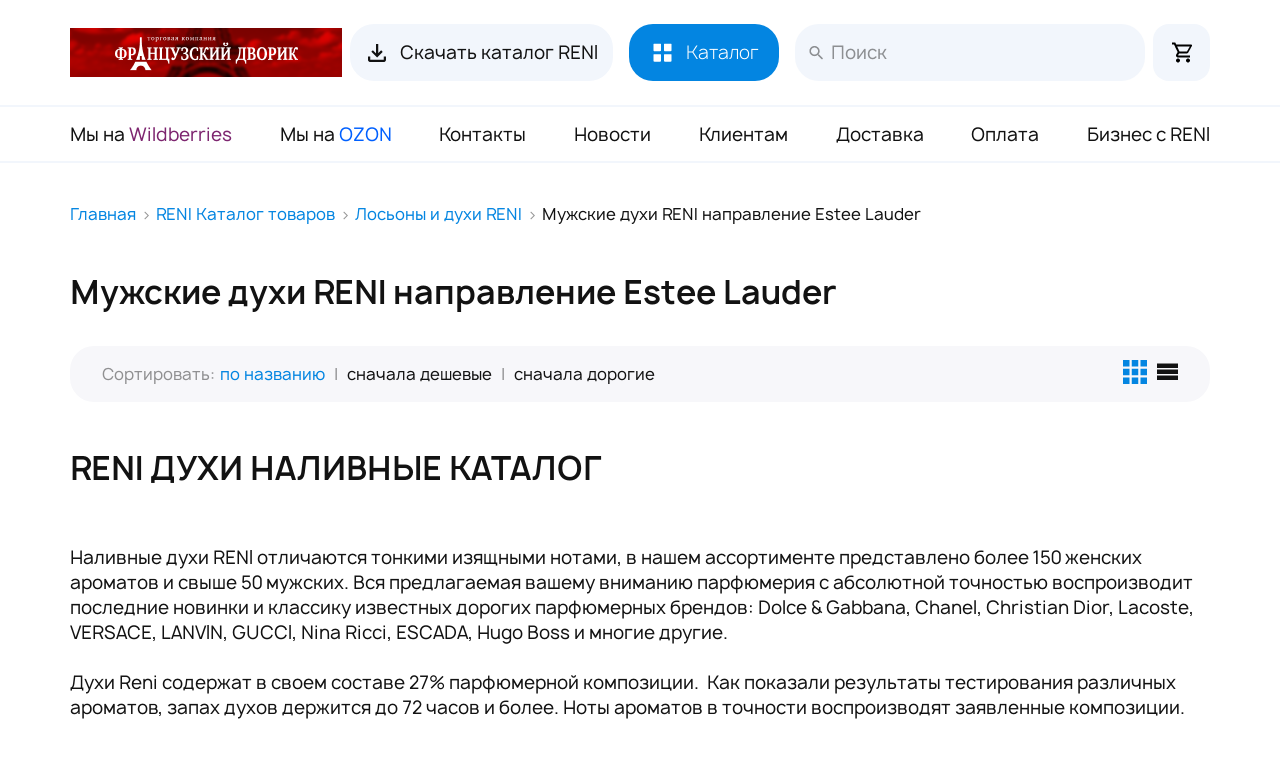

--- FILE ---
content_type: text/html; charset=utf-8
request_url: https://www.fdvor.ru/sochi/shop/reni-duhi-nalivnye-100-ml-2/man-estee-lauder/
body_size: 9032
content:
<!DOCTYPE html><html data-ng-app="df.app" itemscope itemtype="http://schema.org/WebSite" prefix="og: http://ogp.me/ns#"><head><!--[if lt IE 9]><script src="//cdnjs.cloudflare.com/ajax/libs/html5shiv/r29/html5.min.js"></script><script src="//css3-mediaqueries-js.googlecode.com/svn/trunk/css3-mediaqueries.js"></script><![endif]--><meta name="viewport" content="width=device-width, initial-scale=1"><link href="https://fonts.cdnfonts.com/css/manrope" rel="stylesheet"><script>window.dataLayer = window.dataLayer || [];</script><meta http-equiv="Content-Type" content="text/html; charset=utf-8"><title itemprop="name">Мужские наливные духи RENI направление Estee Lauder, купить в Сочи</title><link rel="shortcut icon" href="https://www.fdvor.ru/favicon.ico"><meta name="Generator" content="Delorius CMF 2! - Copyright (C) 2010 All rights reserved."><meta name="robots" content="index,follow"><meta itemprop="description" name="description" content="Большой выбор товаров в категории Лосьоны и духи RENI в Сочи - интернет-магазин «Французский дворик». Возможность купить оптом и в розницу с доставкой по всей России и СНГ. Заходите!"><meta property="og:type" content="website"><meta itemprop="image" content="https://www.fdvor.ru/upload/category/2019/01/30/8VE3dUl.png"><meta property="og:image" content="https://www.fdvor.ru/upload/category/2019/01/30/8VE3dUl.png"><meta property="og:title" content="Мужские наливные духи RENI направление Estee Lauder, купить в Сочи"><meta property="og:site_name" content="Интернет-магазин Французский дворик"><meta property="og:description" content="Большой выбор товаров в категории Лосьоны и духи RENI в Сочи - интернет-магазин «Французский дворик». Возможность купить оптом и в розницу с доставкой по всей России и СНГ. Заходите!"><base itemprop="url" href="https://www.fdvor.ru/sochi/shop/reni-duhi-nalivnye-100-ml-2/man-estee-lauder/"><link rel="canonical" href="https://www.fdvor.ru/sochi/shop/reni-duhi-nalivnye-100-ml-2/man-estee-lauder/"><meta property="og:url" content="https://www.fdvor.ru/sochi/shop/reni-duhi-nalivnye-100-ml-2/man-estee-lauder/"><link rel="stylesheet" type="text/css" media="screen" href="/theme/cssloader-new135883e1f13d.css?1726233382"><script src="/source/js/plugin/jquery-1.11.0.min.js"></script><script async src="https://www.googletagmanager.com/gtag/js?id=UA-49680856-18"></script><script>window.dataLayer = window.dataLayer || []; function gtag(){dataLayer.push(arguments);} gtag('js', new Date()); gtag('config', 'UA-49680856-18');</script><script>!function(f,b,e,v,n,t,s) {if(f.fbq)return;n=f.fbq=function(){n.callMethod? n.callMethod.apply(n,arguments):n.queue.push(arguments)}; if(!f._fbq)f._fbq=n;n.push=n;n.loaded=!0;n.version='2.0'; n.queue=[];t=b.createElement(e);t.async=!0; t.src=v;s=b.getElementsByTagName(e)[0]; s.parentNode.insertBefore(t,s)}(window,document,'script', 'https://connect.facebook.net/en_US/fbevents.js'); fbq('init', '596858487785575'); fbq('track', 'PageView');</script><noscript><img height="1" width="1" src="https://www.facebook.com/tr?id=596858487785575&ev=PageView &noscript=1"/></noscript><script charset="UTF-8" src="//web.webpushs.com/js/push/b93249ac48f888d0e1644f730ffdc654_1.js" async></script></head><body class="b-page" id="top"><script type="text/javascript" >(function(m,e,t,r,i,k,a){m[i]=m[i]||function(){(m[i].a=m[i].a||[]).push(arguments)}; m[i].l=1*new Date();k=e.createElement(t),a=e.getElementsByTagName(t)[0],k.async=1,k.src=r,a.parentNode.insertBefore(k,a)}) (window, document, "script", "https://mc.yandex.ru/metrika/tag.js", "ym"); ym(30699908, "init", { clickmap:true, trackLinks:true, accurateTrackBounce:true, webvisor:true, ecommerce:"dataLayer" });</script><noscript><div><img src="https://mc.yandex.ru/watch/30699908" style="position:absolute; left:-9999px;" alt="" /></div></noscript><header class="header"><div class="b-header__navbar"><div class="b-header l-container"><div class="b-header__line"><div class="b-header__logo"><a href="/" title="Французский дворик">    <img src="/source/images/new/logos.png" alt="Французский дворик"/></a></div><div class="b-header__btns"><a class="b-btn" href="/download/9/InmeSyjJ1/">    <i class="i-btn_down"></i>    Скачать каталог RENI   </a><a class="b-btn b-btn_cats js-menu" href="javascript:;">    <i class="i-btn_cats"></i>    Каталог   </a><div class="b-header__search">    <form class="b-form-search" role="search" id="formSearch"     action="https://www.fdvor.ru/shop/search/" method="get"     itemprop="potentialAction" itemscope itemtype="http://schema.org/SearchAction">     <meta itemprop="target" content="https://www.fdvor.ru/shop/search/?query={query}">     <input autocomplete="off"     autofocus     class="b-form-search__input"     itemprop="query-input" name="query"     type="text"     placeholder="Поиск">     <div class="b-form-search__left">     <img id="resetBtn" class="__close" src="/source/images/new/ic/x.svg"      alt="">     <button class="b-form-search__btn" type="submit">      <span>Найти</span>      <img class="__search" src="/source/images/new/ic/arrow_w.png"      alt="">     </button>     </div>    </form></div></div><div class="b-header__cart"><span data-ng-controller="CartMiniController" data-ng-init="init()"><a href="/cart/" class="b-cart__btn" title="Корзина"><img src="/source/images/new/ic/cart.svg" alt="Корзина"><span data-ng-show="count" class="b-cart__btn-price" data-ng-class="{'active': count!=0 }"> {{count}} • {{value}}₽ </span></a><input type="hidden" data-ng-click="init()" class="js-cart-update"></span></div></div></div><div class="b-menu"><div class="b-menu__layout l-container"><ul>      <li><a role="menuitem" href="https://www.wildberries.ru/seller/89575"    class="b-menu__link wb">Мы на <span>Wildberries</span></a></li>      <li><a role="menuitem" href="https://www.ozon.ru/seller/frantsuzskiy-dvorik-85108"    class="b-menu__link ozon">Мы на <span>OZON</span></a></li>      <li><a role="menuitem" href="https://www.fdvor.ru/kontakty.html"    class="b-menu__link ">Контакты</a></li>      <li><a role="menuitem" href="/news/"    class="b-menu__link ">Новости</a></li>      <li><a role="menuitem" href="https://www.fdvor.ru/klientam.html"    class="b-menu__link ">Клиентам</a></li>      <li><a role="menuitem" href="https://www.fdvor.ru/dostavka.html"    class="b-menu__link ">Доставка</a></li>      <li><a role="menuitem" href="https://www.fdvor.ru/oplata.html"    class="b-menu__link ">Оплата</a></li>      <li><a role="menuitem" href="https://www.fdvor.ru/biznes-s-reni.html"    class="b-menu__link green">Бизнес с RENI</a></li>     </ul></div></div><div class="b-header__catalogs"><div class="b-header__catalogs-layout"><div class=" l-container"><div class="b-cnavigation"><div class="b-cnavigation__left">    <div class="b-cnavigation__menu">          <a data-id="999" class="__link hover"     href="https://www.fdvor.ru/sochi/shop/reni-katalog-tovarov-999/">RENI Каталог товаров</a>          <a data-id="781" class="__link "     href="https://www.fdvor.ru/sochi/shop/tovary-dlya-marketpleysov-781/">Tовары для маркетплейсов</a>          <a data-id="643" class="__link "     href="https://www.fdvor.ru/sochi/shop/dezinfekciya-i-sterilizaciya-643/">Дезинфекция и стерилизация</a>          <a data-id="843" class="__link "     href="https://www.fdvor.ru/sochi/shop/parikmaherskie-i-salony-krasoty-843/">Парикмахерские и салоны красоты</a>          <a data-id="903" class="__link "     href="https://www.fdvor.ru/sochi/shop/rashodnye-materialy-i-hozyaystvennye-tovary-903/">Расходники и хозтовары.</a>         </div>    </div>     <div class="b-cnavigation__right">    <div class="b-cnavigation__right-layout">          <div style="display: block;"      id="catId_999" class="b-menu-sub__item">             <div class="b-menu-sub__item-list">               <a class="b-menu-sub__item-link"        href="https://www.fdvor.ru/sochi/shop/flakony-dlya-duhov-reni-858/">Флаконы для духов RENI         <span>763</span>        </a>               <a class="b-menu-sub__item-link"        href="https://www.fdvor.ru/sochi/shop/reni-duhi-nalivnye-100-ml-2/">Лосьоны и духи RENI         <span>411</span>        </a>               <a class="b-menu-sub__item-link"        href="https://www.fdvor.ru/sochi/shop/duhi-reni-joy-of-pink-chestnyy-znak-markirovannye-775/">Духи RENI Joy of Pink Маркировка ЧЗ         <span>9</span>        </a>               <a class="b-menu-sub__item-link"        href="https://www.fdvor.ru/sochi/shop/aromadiffuzor-reni-home-998/">Аромадиффузор RENI Home         <span>70</span>        </a>               <a class="b-menu-sub__item-link"        href="https://www.fdvor.ru/sochi/shop/maslo-reni-50-ml-832/">Масло Reni 50 мл         <span>129</span>        </a>               <a class="b-menu-sub__item-link"        href="https://www.fdvor.ru/sochi/shop/buklety-i-plakaty-reni-826/">Буклеты и Плакаты RENI         <span>17</span>        </a>               <a class="b-menu-sub__item-link"        href="https://www.fdvor.ru/sochi/shop/blottery-dlya-duhov-reni-624/">Блоттеры для духов RENI         <span>320</span>        </a>               <a class="b-menu-sub__item-link"        href="https://www.fdvor.ru/sochi/shop/stikery-dlya-duhov-reni-852/">Стикеры для духов RENI         <span>352</span>        </a>               <a class="b-menu-sub__item-link"        href="https://www.fdvor.ru/sochi/shop/reni-aksessuary-1/">Аксессуары RENI         <span>17</span>        </a>              </div>          </div>          <div style="display: none;"      id="catId_781" class="b-menu-sub__item">             <div class="b-menu-sub__item-list">               <a class="b-menu-sub__item-link"        href="https://www.fdvor.ru/sochi/shop/organayzery-dlya-probnikov-754/">Органайзеры для пробников         <span>40</span>        </a>               <a class="b-menu-sub__item-link"        href="https://www.fdvor.ru/sochi/shop/garaji-772/">Гаражи         <span>10</span>        </a>               <a class="b-menu-sub__item-link"        href="https://www.fdvor.ru/sochi/shop/skinlite-maski-821/">SKINLITE Маски         <span>116</span>        </a>               <a class="b-menu-sub__item-link"        href="https://www.fdvor.ru/sochi/shop/skinlite-nabory-masok-773/">SKINLITE Наборы масок         <span>32</span>        </a>               <a class="b-menu-sub__item-link"        href="https://www.fdvor.ru/sochi/shop/avtobusy-769/">Автобусы         <span>27</span>        </a>               <a class="b-menu-sub__item-link"        href="https://www.fdvor.ru/sochi/shop/banty-787/">Банты         <span>34</span>        </a>               <a class="b-menu-sub__item-link"        href="https://www.fdvor.ru/sochi/shop/maski-silikonovye-750/">Карнавальные маски         <span>199</span>        </a>               <a class="b-menu-sub__item-link"        href="https://www.fdvor.ru/sochi/shop/modelki-mashinok-752/">Модельки машинок         <span>161</span>        </a>               <a class="b-menu-sub__item-link"        href="https://www.fdvor.ru/sochi/shop/modelki-motociklov-761/">Модельки Мотоциклов         <span>29</span>        </a>               <a class="b-menu-sub__item-link"        href="https://www.fdvor.ru/sochi/shop/modelki-spectehnika-770/">Модельки Спецтехника         <span>54</span>        </a>               <a class="b-menu-sub__item-link"        href="https://www.fdvor.ru/sochi/shop/chemodany-podarochnye-s-kosmetikoy-702/">Наборы декоративной косметики (Подарочный чемодан)         <span>49</span>        </a>              </div>          </div>          <div style="display: none;"      id="catId_643" class="b-menu-sub__item">             <div class="b-menu-sub__item-list">               <a class="b-menu-sub__item-link"        href="https://www.fdvor.ru/sochi/shop/perchatki-rukavicy-393/">Перчатки нитриловые, латексные, виниловые, пвх         <span>35</span>        </a>               <a class="b-menu-sub__item-link"        href="https://www.fdvor.ru/sochi/shop/antiseptiki-i-dezinficiruyushchee-sredstva-823/">Антисептики и дезинфицирующее средства         <span>49</span>        </a>               <a class="b-menu-sub__item-link"        href="https://www.fdvor.ru/sochi/shop/vatnye-diski-631/">Ватные диски         <span>9</span>        </a>               <a class="b-menu-sub__item-link"        href="https://www.fdvor.ru/sochi/shop/vatnye-palochki-827/">Ватные палочки         <span>8</span>        </a>               <a class="b-menu-sub__item-link"        href="https://www.fdvor.ru/sochi/shop/salfetki-vlajnye-382/">Влажные салфетки         <span>9</span>        </a>               <a class="b-menu-sub__item-link"        href="https://www.fdvor.ru/sochi/shop/maski-medicinskie-odnorazovye-636/">Маски медицинские, одноразовые         <span>16</span>        </a>               <a class="b-menu-sub__item-link"        href="https://www.fdvor.ru/sochi/shop/pakety-dlya-sterializacii-641/">Пакеты для стерилизации         <span>11</span>        </a>               <a class="b-menu-sub__item-link"        href="https://www.fdvor.ru/sochi/shop/sterilizatory-851/">Стерилизаторы         <span>11</span>        </a>              </div>          </div>          <div style="display: none;"      id="catId_843" class="b-menu-sub__item">             <div class="b-menu-sub__item-list">               <a class="b-menu-sub__item-link"        href="https://www.fdvor.ru/sochi/shop/mashinki-dlya-strijki-noji-nasadki-522/">Машинки и Триммеры         <span>234</span>        </a>               <a class="b-menu-sub__item-link"        href="https://www.fdvor.ru/sochi/shop/bahily-i-der-ateli-dlya-bahil-868/">Бахилы и держатели для бахил         <span>18</span>        </a>               <a class="b-menu-sub__item-link"        href="https://www.fdvor.ru/sochi/shop/britvy-i-lezviya-825/">Бритвы и лезвия         <span>58</span>        </a>               <a class="b-menu-sub__item-link"        href="https://www.fdvor.ru/sochi/shop/lampa-lupa-386/">Лампа-лупа         <span>56</span>        </a>               <a class="b-menu-sub__item-link"        href="https://www.fdvor.ru/sochi/shop/nojnicy-parikmaherskie-837/">Ножницы парикмахерские         <span>85</span>        </a>               <a class="b-menu-sub__item-link"        href="https://www.fdvor.ru/sochi/shop/odnorazovye-rashodnye-materialy-chistove-839/">Одноразовые расходные материалы "Чистовье"         <span>116</span>        </a>               <a class="b-menu-sub__item-link"        href="https://www.fdvor.ru/sochi/shop/odnorazovye-rashodnye-materialy-dlya-parikmaherskih-840/">Одноразовые расходные материалы для парикмахерских         <span>80</span>        </a>               <a class="b-menu-sub__item-link"        href="https://www.fdvor.ru/sochi/shop/parikmaherskie-prinadlejnosti-844/">Парикмахерские принадлежности         <span>215</span>        </a>               <a class="b-menu-sub__item-link"        href="https://www.fdvor.ru/sochi/shop/ployki-shchipcy-325/">Плойки и щипцы для волос         <span>69</span>        </a>               <a class="b-menu-sub__item-link"        href="https://www.fdvor.ru/sochi/shop/rascheski-brashingi-323/">Расчески и брашинги         <span>152</span>        </a>               <a class="b-menu-sub__item-link"        href="https://www.fdvor.ru/sochi/shop/resnicy-179/">Ресницы накладные         <span>66</span>        </a>               <a class="b-menu-sub__item-link"        href="https://www.fdvor.ru/sochi/shop/fartuki-i-penyuary-520/">Фартуки и пеньюары         <span>86</span>        </a>               <a class="b-menu-sub__item-link"        href="https://www.fdvor.ru/sochi/shop/feny-326/">Фены для волос         <span>50</span>        </a>               <a class="b-menu-sub__item-link"        href="https://www.fdvor.ru/sochi/shop/folga-parikmaherskaya-642/">Фольга парикмахерская         <span>9</span>        </a>               <a class="b-menu-sub__item-link"        href="https://www.fdvor.ru/sochi/shop/hna-biotatu-mehendi-544/">Хна Биотату Мехенди         <span>12</span>        </a>               <a class="b-menu-sub__item-link"        href="https://www.fdvor.ru/sochi/shop/shugaring-865/">Шугаринг         <span>13</span>        </a>              </div>          </div>          <div style="display: none;"      id="catId_903" class="b-menu-sub__item">             <div class="b-menu-sub__item-list">               <a class="b-menu-sub__item-link"        href="https://www.fdvor.ru/sochi/shop/polotenca-bumajnye-v-slojeniya-530/">Полотенца бумажные V-сложения         <span>2</span>        </a>               <a class="b-menu-sub__item-link"        href="https://www.fdvor.ru/sochi/shop/barnye-aksessuary-824/">Барные аксессуары         <span>17</span>        </a>               <a class="b-menu-sub__item-link"        href="https://www.fdvor.ru/sochi/shop/grippery-550/">Грипперы         <span>13</span>        </a>               <a class="b-menu-sub__item-link"        href="https://www.fdvor.ru/sochi/shop/gubki-tryapki-i-prochee-499/">Губки / Тряпки / Салфетки универсальные         <span>19</span>        </a>               <a class="b-menu-sub__item-link"        href="https://www.fdvor.ru/sochi/shop/dispensery-dlya-salfetok-529/">Диспенсеры         <span>8</span>        </a>               <a class="b-menu-sub__item-link"        href="https://www.fdvor.ru/sochi/shop/raznoe-525/">Кассовая лента         <span>8</span>        </a>               <a class="b-menu-sub__item-link"        href="https://www.fdvor.ru/sochi/shop/korobki-bumajnye-pod-piccu-pirogi-lapshu-830/">Коробки бумажные под пиццу/пироги/лапшу         <span>35</span>        </a>               <a class="b-menu-sub__item-link"        href="https://www.fdvor.ru/sochi/shop/kurer-pakety-700/">Курьер-пакеты         <span>22</span>        </a>               <a class="b-menu-sub__item-link"        href="https://www.fdvor.ru/sochi/shop/meshki-dlya-musora-834/">Мешки для мусора         <span>20</span>        </a>               <a class="b-menu-sub__item-link"        href="https://www.fdvor.ru/sochi/shop/mylo-jidkoe-tualetnoe-hozyaystvennoe-835/">Мыло жидкое туалетное / хозяйственное         <span>15</span>        </a>               <a class="b-menu-sub__item-link"        href="https://www.fdvor.ru/sochi/shop/odnorazovaya-posuda-838/">Одноразовая посуда         <span>40</span>        </a>               <a class="b-menu-sub__item-link"        href="https://www.fdvor.ru/sochi/shop/pakety-dlya-fasovki-842/">Пакеты для фасовки         <span>40</span>        </a>               <a class="b-menu-sub__item-link"        href="https://www.fdvor.ru/sochi/shop/pishchevaya-plenka-pergament-folga-504/">Пищевая пленка, пергамент , фольга         <span>11</span>        </a>               <a class="b-menu-sub__item-link"        href="https://www.fdvor.ru/sochi/shop/polotenca-bumajnye-rulonnye-531/">Полотенца бумажные рулонные         <span>5</span>        </a>               <a class="b-menu-sub__item-link"        href="https://www.fdvor.ru/sochi/shop/tekstil-hozyaystvennyy-obtirka-polotenca-507/">Полотно Вафельное / хозяйственное         <span>8</span>        </a>               <a class="b-menu-sub__item-link"        href="https://www.fdvor.ru/sochi/shop/salfetki-bumajnye-532/">Салфетки бумажные         <span>15</span>        </a>               <a class="b-menu-sub__item-link"        href="https://www.fdvor.ru/sochi/shop/skotch-584/">Скотч         <span>13</span>        </a>               <a class="b-menu-sub__item-link"        href="https://www.fdvor.ru/sochi/shop/tualetnaya-bumaga-854/">Туалетная бумага         <span>23</span>        </a>               <a class="b-menu-sub__item-link"        href="https://www.fdvor.ru/sochi/shop/hozyaystvennye-i-sanitarnye-tovary-496/">Уборка мест общего пользования (МОП)         <span>148</span>        </a>               <a class="b-menu-sub__item-link"        href="https://www.fdvor.ru/sochi/shop/chistyashchie-i-moyushchie-sredstva-864/">Чистящие и моющие средства         <span>65</span>        </a>               <a class="b-menu-sub__item-link"        href="https://www.fdvor.ru/sochi/shop/eko-upakovka-618/">Эко-упаковка         <span>2</span>        </a>               <a class="b-menu-sub__item-link"        href="https://www.fdvor.ru/sochi/shop/torgovoe-oborudovanie-564/">Этикет-пистолет / лента для ЭП         <span>12</span>        </a>              </div>          </div>         </div></div>     </div>    </div></div></div><script type="text/javascript">$(function () {  $(".js-menu").click(function (e) {   e.preventDefault();  if ($(this).hasClass('__active')) {   $(this).removeClass('__active');   $('.b-header__catalogs').css('height', '0px');   $('.b-header__catalogs-layout').css('height', '0px');   $('.b-header__navbar').removeClass('__active');   } else {   $(this).addClass('__active');   var h = $(window).height();   $('.b-header__navbar').addClass('__active');   $('.b-header__catalogs').css('height', h + 'px');   $('.b-header__catalogs-layout').css('height', (h - 1) + 'px');   }  });  $(".b-cnavigation__menu .__link").hoverIntent({   sensitivity: 2,   interval: 100,   over: function (e) {   $(".b-cnavigation__menu .__link").removeClass('hover');   $('.b-menu-sub__item').css('display', 'none');   $(this).addClass('hover');   var id = $(this).data('id');   $('#catId_' + id).css('display', 'block');  },   timeout: 100,   out: function (e) {  }  }); });</script></div></header><main class="main"><div class="l-container"><ol itemscope="" itemtype="http://schema.org/BreadcrumbList" class="breadcrumb hListing"><li title="Главная" class="item" itemscope="" itemprop="itemListElement" itemtype="http://schema.org/ListItem"><a itemprop="item" href="/"><span itemprop="name" >Главная</span><meta itemprop="position" content="1"></a></li><li title="RENI Каталог товаров" class="item" itemscope="" itemprop="itemListElement" itemtype="http://schema.org/ListItem"><a itemprop="item" href="https://www.fdvor.ru/sochi/shop/reni-katalog-tovarov-999/"><span itemprop="name" >RENI Каталог товаров</span><meta itemprop="position" content="2"></a></li><li title="Лосьоны и духи RENI" class="item" itemscope="" itemprop="itemListElement" itemtype="http://schema.org/ListItem"><a itemprop="item" href="https://www.fdvor.ru/sochi/shop/reni-duhi-nalivnye-100-ml-2/"><span itemprop="name" >Лосьоны и духи RENI</span><meta itemprop="position" content="3"></a></li><li class="active last">Мужские духи RENI направление Estee Lauder</li></ol><div class="b-content"><article itemscope itemtype="http://schema.org/ItemList"><header class="b-category__header"><h1 itemprop="name" class="b-category__title">Мужские духи RENI направление Estee Lauder</h1></header><meta itemprop="numberOfItems" content="0"><article class="b-category"><aside class="b-goods-sort"><div class="b-sorting"><span class="b-sorting__caption">Сортировать:</span><span class="b-sorting__item active"><span>по названию</span></span>   |   <a class="b-sorting__item " data-href="https://www.fdvor.ru/sochi/shop/reni-duhi-nalivnye-100-ml-2/man-estee-lauder/?order=asc&sort=price">сначала дешевые</a>   |   <a class="b-sorting__item" data-href="https://www.fdvor.ru/sochi/shop/reni-duhi-nalivnye-100-ml-2/man-estee-lauder/?order=desc&sort=price">сначала дорогие</a></div><div class="b-view-display"><span title="Показать таблицей" onclick="display('grid');"  class="b-view-display__item _grid active"><svg width="24" height="24" viewBox="0 0 24 24" fill="none" xmlns="http://www.w3.org/2000/svg"><g clip-path="url(#clip0_19_1924)"><path d="M8.72812 6.54375H15.2719V0H8.72812V6.54375ZM17.4562 0V6.54375H24V0H17.4562ZM0 6.54375H6.54375V0H0V6.54375ZM8.72812 15.2719H15.2719V8.72812H8.72812V15.2719ZM17.4562 15.2719H24V8.72812H17.4562V15.2719ZM0 15.2719H6.54375V8.72812H0V15.2719ZM8.72812 24H15.2719V17.4562H8.72812V24ZM17.4562 24H24V17.4562H17.4562V24ZM0 24H6.54375V17.4562H0V24Z" fill="#0385E1"/></g><defs><clipPath id="clip0_19_1924">    <rect width="24" height="24" fill="white"/></clipPath></defs></svg></span><span title="Показать списком" onclick="display('list');"  class="b-view-display__item _list "><svg width="21" height="17" viewBox="0 0 21 17" fill="none" xmlns="http://www.w3.org/2000/svg"><path d="M0 17H21V12.5H0V17ZM0 11H21V6.5H0V11ZM0 5H21V0.5H0V5Z" fill="#0385E1"/></svg></span></div></aside><div class="js-view-list b-products _grid / hListing"></div>    <section class="b-category__text b-category__text_below b-text"><h2>RENI ДУХИ НАЛИВНЫЕ КАТАЛОГ</h2><br /> Наливные духи RENI отличаются тонкими изящными нотами, в нашем ассортименте представлено более 150 женских ароматов и свыше 50 мужских. Вся предлагаемая вашему вниманию парфюмерия с абсолютной точностью воспроизводит последние новинки и классику известных дорогих парфюмерных брендов: Dolce & Gabbana, Chanel, Christian Dior, Lacoste, VERSACE, LANVIN, GUCCI, Nina Ricci, ESCADA, Hugo Boss и многие другие. <br /><br /> Духи Reni содержат в своем составе 27% парфюмерной композиции.  Как показали результаты тестирования различных ароматов, запах духов держится до 72 часов и более. Ноты ароматов в точности воспроизводят заявленные композиции. Почему наши духи являются такими доступными по цене? Потому что вам и вашим клиентам не придется переплачивать за бренд, за дорогую упаковку, маркетинговые инструменты, логистику и многое другое, чему раскрученные бренды обязаны своей известностью и популярностью. <br /><br /> У нас вы сможете приобрести духи всех имеющихся направлений: древесные, восточные, цветочные, свежие ароматы, фужерные. Благодаря парфюмерии RENI вы и ваши клиенты сможете без лишних затрат на оригинальную продукцию раскрученных брендов каждый день пользоваться изысканными качественными дорогими ароматами, выбирая нотную композицию по своему вкусу и настроению.  </section></article></article></div></div></main><footer class="footer"><div class="b-footer l-container"><div class="b-footer__address"><div class="b-footer__item"><div class="_p_m">Контактные телефоны</div><div class="_caption_small"><p>8-912-682-15-05 офисный сотовый МТС</p><p>8-912-65-000-40</p><p class="b-footer__email">Электронная почта:    <a href="mailto:progress2007@list.ru">progress2007@list.ru</a></p></div></div><div class="b-footer__item"><div class="_p_m">Адреса</div><div class="_caption_small b-footer__item-link"><p>г. Екатеринбург, ул. Черняховского 86/2, этаж 2 офис 317 <br/>Время работы: Пн-Пт 08.00-16.30.</p><p><a class="l-footer__link-maps" href="https://www.fdvor.ru/kontakty.html"><img src="/source/images/new/ic/point.svg">Показать на карте</a></p><p><a href="https://www.fdvor.ru/terms-use.html">Пользовательское соглашение</a></p></div></div></div><div class="b-footer__copy _caption_small">  © 2013-2026 Наливная парфюмерия - интернет-магазин "Французский дворик". </div></div></footer><aside class="b-page__code"><script type="text/javascript" src="/theme/jsloader-new5a135f79ec26.js?1759835712"></script></aside><aside class="b-page__popup"></aside><span id="ajax-overlay"></span><span id="loading-ajax"></span></body></html> 

--- FILE ---
content_type: text/css
request_url: https://www.fdvor.ru/theme/cssloader-new135883e1f13d.css?1726233382
body_size: 153320
content:
 .ui-helper-hidden{display:none}.ui-helper-hidden-accessible{border:0;clip:rect(0 0 0 0);height:1px;margin:-1px;overflow:hidden;padding:0;position:absolute;width:1px}.ui-helper-reset{margin:0;padding:0;border:0;outline:0;line-height:1.3;text-decoration:none;font-size:100%;list-style:none}.ui-helper-clearfix:before,.ui-helper-clearfix:after{content:'';display:table;border-collapse:collapse}.ui-helper-clearfix:after{clear:both}.ui-helper-clearfix{min-height:0}.ui-helper-zfix{width:100%;height:100%;top:0;left:0;position:absolute;opacity:0;filter:Alpha(Opacity=0)}.ui-front{z-index:100}.ui-state-disabled{cursor:default!important}.ui-icon{display:block;text-indent:-99999px;overflow:hidden;background-repeat:no-repeat}.ui-widget-overlay{position:fixed;top:0;left:0;width:100%;height:100%}.ui-resizable{position:relative}.ui-resizable-handle{position:absolute;font-size:0.1px;display:block}.ui-resizable-disabled .ui-resizable-handle,.ui-resizable-autohide .ui-resizable-handle{display:none}.ui-resizable-n{cursor:n-resize;height:7px;width:100%;top:-5px;left:0}.ui-resizable-s{cursor:s-resize;height:7px;width:100%;bottom:-5px;left:0}.ui-resizable-e{cursor:e-resize;width:7px;right:-5px;top:0;height:100%}.ui-resizable-w{cursor:w-resize;width:7px;left:-5px;top:0;height:100%}.ui-resizable-se{cursor:se-resize;width:12px;height:12px;right:1px;bottom:1px}.ui-resizable-sw{cursor:sw-resize;width:9px;height:9px;left:-5px;bottom:-5px}.ui-resizable-nw{cursor:nw-resize;width:9px;height:9px;left:-5px;top:-5px}.ui-resizable-ne{cursor:ne-resize;width:9px;height:9px;right:-5px;top:-5px}.ui-selectable-helper{position:absolute;z-index:100;border:1px dotted black}.ui-accordion .ui-accordion-header{display:block;cursor:pointer;position:relative;margin-top:2px;padding:.5em .5em .5em .7em;min-height:0}.ui-accordion .ui-accordion-icons{padding-left:2.2em}.ui-accordion .ui-accordion-noicons{padding-left:.7em}.ui-accordion .ui-accordion-icons .ui-accordion-icons{padding-left:2.2em}.ui-accordion .ui-accordion-header .ui-accordion-header-icon{position:absolute;left:.5em;top:50%;margin-top:-8px}.ui-accordion .ui-accordion-content{padding:1em 2.2em;border-top:0;overflow:auto}.ui-autocomplete{position:absolute;top:0;left:0;cursor:default}.ui-button{display:inline-block;position:relative;padding:0;line-height:normal;margin-right:.1em;cursor:pointer;vertical-align:middle;text-align:center;overflow:visible}.ui-button,.ui-button:link,.ui-button:visited,.ui-button:hover,.ui-button:active{text-decoration:none}.ui-button-icon-only{width:2.2em} button.ui-button-icon-only{width:2.4em}.ui-button-icons-only{width:3.4em} button.ui-button-icons-only{width:3.7em}.ui-button .ui-button-text{display:block;line-height:normal}.ui-button-text-only .ui-button-text{padding:.4em 1em}.ui-button-icon-only .ui-button-text,.ui-button-icons-only .ui-button-text{padding:.4em;text-indent:-9999999px}.ui-button-text-icon-primary .ui-button-text,.ui-button-text-icons .ui-button-text{padding:.4em 1em .4em 2.1em}.ui-button-text-icon-secondary .ui-button-text,.ui-button-text-icons .ui-button-text{padding:.4em 2.1em .4em 1em}.ui-button-text-icons .ui-button-text{padding-left:2.1em;padding-right:2.1em} input.ui-button{padding:.4em 1em}.ui-button-icon-only .ui-icon,.ui-button-text-icon-primary .ui-icon,.ui-button-text-icon-secondary .ui-icon,.ui-button-text-icons .ui-icon,.ui-button-icons-only .ui-icon{position:absolute;top:50%;margin-top:-8px}.ui-button-icon-only .ui-icon{left:50%;margin-left:-8px}.ui-button-text-icon-primary .ui-button-icon-primary,.ui-button-text-icons .ui-button-icon-primary,.ui-button-icons-only .ui-button-icon-primary{left:.5em}.ui-button-text-icon-secondary .ui-button-icon-secondary,.ui-button-text-icons .ui-button-icon-secondary,.ui-button-icons-only .ui-button-icon-secondary{right:.5em}.ui-buttonset{margin-right:7px}.ui-buttonset .ui-button{margin-left:0;margin-right:-.3em} input.ui-button::-moz-focus-inner,button.ui-button::-moz-focus-inner{border:0;padding:0}.ui-datepicker{width:17em;padding:.2em .2em 0;display:none}.ui-datepicker .ui-datepicker-header{position:relative;padding:.2em 0}.ui-datepicker .ui-datepicker-prev,.ui-datepicker .ui-datepicker-next{position:absolute;top:2px;width:1.8em;height:1.8em}.ui-datepicker .ui-datepicker-prev-hover,.ui-datepicker .ui-datepicker-next-hover{top:1px}.ui-datepicker .ui-datepicker-prev{left:2px}.ui-datepicker .ui-datepicker-next{right:2px}.ui-datepicker .ui-datepicker-prev-hover{left:1px}.ui-datepicker .ui-datepicker-next-hover{right:1px}.ui-datepicker .ui-datepicker-prev span,.ui-datepicker .ui-datepicker-next span{display:block;position:absolute;left:50%;margin-left:-8px;top:50%;margin-top:-8px}.ui-datepicker .ui-datepicker-title{margin:0 2.3em;line-height:1.8em;text-align:center}.ui-datepicker .ui-datepicker-title select{font-size:1em;margin:1px 0}.ui-datepicker select.ui-datepicker-month,.ui-datepicker select.ui-datepicker-year{width:49%}.ui-datepicker table{width:100%;font-size:.9em;border-collapse:collapse;margin:0 0 .4em}.ui-datepicker th{padding:.7em .3em;text-align:center;font-weight:bold;border:0}.ui-datepicker td{border:0;padding:1px}.ui-datepicker td span,.ui-datepicker td a{display:block;padding:.2em;text-align:right;text-decoration:none}.ui-datepicker .ui-datepicker-buttonpane{background-image:none;margin:.7em 0 0 0;padding:0 .2em;border-left:0;border-right:0;border-bottom:0}.ui-datepicker .ui-datepicker-buttonpane button{float:right;margin:.5em .2em .4em;cursor:pointer;padding:.2em .6em .3em .6em;width:auto;overflow:visible}.ui-datepicker .ui-datepicker-buttonpane button.ui-datepicker-current{float:left}.ui-datepicker.ui-datepicker-multi{width:auto}.ui-datepicker-multi .ui-datepicker-group{float:left}.ui-datepicker-multi .ui-datepicker-group table{width:95%;margin:0 auto .4em}.ui-datepicker-multi-2 .ui-datepicker-group{width:50%}.ui-datepicker-multi-3 .ui-datepicker-group{width:33.3%}.ui-datepicker-multi-4 .ui-datepicker-group{width:25%}.ui-datepicker-multi .ui-datepicker-group-last .ui-datepicker-header,.ui-datepicker-multi .ui-datepicker-group-middle .ui-datepicker-header{border-left-width:0}.ui-datepicker-multi .ui-datepicker-buttonpane{clear:left}.ui-datepicker-row-break{clear:both;width:100%;font-size:0}.ui-datepicker-rtl{direction:rtl}.ui-datepicker-rtl .ui-datepicker-prev{right:2px;left:auto}.ui-datepicker-rtl .ui-datepicker-next{left:2px;right:auto}.ui-datepicker-rtl .ui-datepicker-prev:hover{right:1px;left:auto}.ui-datepicker-rtl .ui-datepicker-next:hover{left:1px;right:auto}.ui-datepicker-rtl .ui-datepicker-buttonpane{clear:right}.ui-datepicker-rtl .ui-datepicker-buttonpane button{float:left}.ui-datepicker-rtl .ui-datepicker-buttonpane button.ui-datepicker-current,.ui-datepicker-rtl .ui-datepicker-group{float:right}.ui-datepicker-rtl .ui-datepicker-group-last .ui-datepicker-header,.ui-datepicker-rtl .ui-datepicker-group-middle .ui-datepicker-header{border-right-width:0;border-left-width:1px}.ui-dialog{overflow:hidden;position:absolute;top:0;left:0;padding:.2em;outline:0}.ui-dialog .ui-dialog-titlebar{padding:.4em 1em;position:relative}.ui-dialog .ui-dialog-title{float:left;margin:.1em 0;white-space:nowrap;width:90%;overflow:hidden;text-overflow:ellipsis}.ui-dialog .ui-dialog-titlebar-close{position:absolute;right:.3em;top:50%;width:20px;margin:-10px 0 0 0;padding:1px;height:20px}.ui-dialog .ui-dialog-content{position:relative;border:0;padding:.5em 1em;background:none;overflow:auto}.ui-dialog .ui-dialog-buttonpane{text-align:left;border-width:1px 0 0 0;background-image:none;margin-top:.5em;padding:.3em 1em .5em .4em}.ui-dialog .ui-dialog-buttonpane .ui-dialog-buttonset{float:right}.ui-dialog .ui-dialog-buttonpane button{margin:.5em .4em .5em 0;cursor:pointer}.ui-dialog .ui-resizable-se{width:12px;height:12px;right:-5px;bottom:-5px;background-position:16px 16px}.ui-draggable .ui-dialog-titlebar{cursor:move}.ui-menu{list-style:none;padding:2px;margin:0;display:block;outline:none}.ui-menu .ui-menu{margin-top:-3px;position:absolute}.ui-menu .ui-menu-item{margin:0;padding:0;width:100%;list-style-image:url([data-uri])}.ui-menu .ui-menu-divider{margin:5px -2px 5px -2px;height:0;font-size:0;line-height:0;border-width:1px 0 0 0}.ui-menu .ui-menu-item a{text-decoration:none;display:block;padding:2px .4em;line-height:1.5;min-height:0;font-weight:normal}.ui-menu .ui-menu-item a.ui-state-focus,.ui-menu .ui-menu-item a.ui-state-active{font-weight:normal;margin:-1px}.ui-menu .ui-state-disabled{font-weight:normal;margin:.4em 0 .2em;line-height:1.5}.ui-menu .ui-state-disabled a{cursor:default}.ui-menu-icons{position:relative}.ui-menu-icons .ui-menu-item a{position:relative;padding-left:2em}.ui-menu .ui-icon{position:absolute;top:.2em;left:.2em}.ui-menu .ui-menu-icon{position:static;float:right}.ui-progressbar{height:2em;text-align:left;overflow:hidden}.ui-progressbar .ui-progressbar-value{margin:-1px;height:100%}.ui-progressbar .ui-progressbar-overlay{background:url('/source/images/ui/animated-overlay.gif');height:100%;filter:alpha(opacity=25);opacity:0.25}.ui-progressbar-indeterminate .ui-progressbar-value{background-image:none}.ui-slider{position:relative;text-align:left}.ui-slider .ui-slider-handle{position:absolute;z-index:2;width:1.2em;height:1.2em;cursor:default}.ui-slider .ui-slider-range{position:absolute;z-index:1;font-size:.7em;display:block;border:0;background-position:0 0}.ui-slider.ui-state-disabled .ui-slider-handle,.ui-slider.ui-state-disabled .ui-slider-range{filter:inherit}.ui-slider-horizontal{height:.8em}.ui-slider-horizontal .ui-slider-handle{top:-.3em;margin-left:-.6em}.ui-slider-horizontal .ui-slider-range{top:0;height:100%}.ui-slider-horizontal .ui-slider-range-min{left:0}.ui-slider-horizontal .ui-slider-range-max{right:0}.ui-slider-vertical{width:.8em;height:100px}.ui-slider-vertical .ui-slider-handle{left:-.3em;margin-left:0;margin-bottom:-.6em}.ui-slider-vertical .ui-slider-range{left:0;width:100%}.ui-slider-vertical .ui-slider-range-min{bottom:0}.ui-slider-vertical .ui-slider-range-max{top:0}.ui-spinner{position:relative;display:inline-block;overflow:hidden;padding:0;vertical-align:middle}.ui-spinner-input{border:none;background:none;color:inherit;padding:0;margin:.2em 0;vertical-align:middle;margin-left:.4em;margin-right:22px}.ui-spinner-button{width:16px;height:50%;font-size:.5em;padding:0;margin:0;text-align:center;position:absolute;cursor:default;display:block;overflow:hidden;right:0}.ui-spinner a.ui-spinner-button{border-top:none;border-bottom:none;border-right:none}.ui-spinner .ui-icon{position:absolute;margin-top:-8px;top:50%;left:0}.ui-spinner-up{top:0}.ui-spinner-down{bottom:0}.ui-spinner .ui-icon-triangle-1-s{background-position:-65px -16px}.ui-tabs{position:relative;padding:.2em}.ui-tabs .ui-tabs-nav{margin:0;padding:.2em .2em 0}.ui-tabs .ui-tabs-nav li{list-style:none;float:left;position:relative;top:0;margin:1px .2em 0 0;border-bottom-width:0;padding:0;white-space:nowrap}.ui-tabs .ui-tabs-nav .ui-tabs-anchor{float:left;padding:.5em 1em;text-decoration:none}.ui-tabs .ui-tabs-nav li.ui-tabs-active{margin-bottom:-1px;padding-bottom:1px}.ui-tabs .ui-tabs-nav li.ui-tabs-active .ui-tabs-anchor,.ui-tabs .ui-tabs-nav li.ui-state-disabled .ui-tabs-anchor,.ui-tabs .ui-tabs-nav li.ui-tabs-loading .ui-tabs-anchor{cursor:text}.ui-tabs-collapsible .ui-tabs-nav li.ui-tabs-active .ui-tabs-anchor{cursor:pointer}.ui-tabs .ui-tabs-panel{display:block;border-width:0;padding:1em 1.4em;background:none}.ui-tooltip{padding:8px;position:absolute;z-index:9999;max-width:300px;-webkit-box-shadow:0 0 5px #aaa;box-shadow:0 0 5px #aaa} body .ui-tooltip{border-width:2px}.ui-widget{font-family:Verdana,Arial,sans-serif;font-size:1.1em}.ui-widget .ui-widget{font-size:1em}.ui-widget input,.ui-widget select,.ui-widget textarea,.ui-widget button{font-family:Verdana,Arial,sans-serif;font-size:1em}.ui-widget-content{border:1px solid #aaaaaa;background:#fff url(/source/images/ui/ui-bg_flat_75_ffffff_40x100.png) 50% 50% repeat-x;color:#222222}.ui-widget-content a{color:#222222}.ui-widget-header{border:1px solid #aaaaaa;background:#cccccc url(/source/images/ui/ui-bg_highlight-soft_75_cccccc_1x100.png) 50% 50% repeat-x;color:#222222;font-weight:bold}.ui-widget-header a{color:#222222}.ui-state-default,.ui-widget-content .ui-state-default,.ui-widget-header .ui-state-default{border:1px solid #d3d3d3;background:#e6e6e6 url(/source/images/ui/ui-bg_glass_75_e6e6e6_1x400.png) 50% 50% repeat-x;font-weight:normal;color:#555555}.ui-state-default a,.ui-state-default a:link,.ui-state-default a:visited{color:#555555;text-decoration:none}.ui-state-hover,.ui-widget-content .ui-state-hover,.ui-widget-header .ui-state-hover,.ui-state-focus,.ui-widget-content .ui-state-focus,.ui-widget-header .ui-state-focus{border:1px solid #999999;background:#dadada url(/source/images/ui/ui-bg_glass_75_dadada_1x400.png) 50% 50% repeat-x;font-weight:normal;color:#212121}.ui-state-hover a,.ui-state-hover a:hover,.ui-state-hover a:link,.ui-state-hover a:visited,.ui-state-focus a,.ui-state-focus a:hover,.ui-state-focus a:link,.ui-state-focus a:visited{color:#212121;text-decoration:none}.ui-state-active,.ui-widget-content .ui-state-active,.ui-widget-header .ui-state-active{border:1px solid #aaaaaa;background:#fff url(/source/images/ui/ui-bg_glass_65_ffffff_1x400.png) 50% 50% repeat-x;font-weight:normal;color:#212121}.ui-state-active a,.ui-state-active a:link,.ui-state-active a:visited{color:#212121;text-decoration:none}.ui-state-highlight,.ui-widget-content .ui-state-highlight,.ui-widget-header .ui-state-highlight{border:1px solid #fcefa1;background:#fbf9ee url(/source/images/ui/ui-bg_glass_55_fbf9ee_1x400.png) 50% 50% repeat-x;color:#363636}.ui-state-highlight a,.ui-widget-content .ui-state-highlight a,.ui-widget-header .ui-state-highlight a{color:#363636}.ui-state-error,.ui-widget-content .ui-state-error,.ui-widget-header .ui-state-error{border:1px solid #cd0a0a;background:#fef1ec url(/source/images/ui/ui-bg_glass_95_fef1ec_1x400.png) 50% 50% repeat-x;color:#cd0a0a}.ui-state-error a,.ui-widget-content .ui-state-error a,.ui-widget-header .ui-state-error a{color:#cd0a0a}.ui-state-error-text,.ui-widget-content .ui-state-error-text,.ui-widget-header .ui-state-error-text{color:#cd0a0a}.ui-priority-primary,.ui-widget-content .ui-priority-primary,.ui-widget-header .ui-priority-primary{font-weight:bold}.ui-priority-secondary,.ui-widget-content .ui-priority-secondary,.ui-widget-header .ui-priority-secondary{opacity:.7;filter:Alpha(Opacity=70);font-weight:normal}.ui-state-disabled,.ui-widget-content .ui-state-disabled,.ui-widget-header .ui-state-disabled{opacity:.35;filter:Alpha(Opacity=35);background-image:none}.ui-state-disabled .ui-icon{filter:Alpha(Opacity=35)}  .ui-icon{width:16px;height:16px}.ui-icon,.ui-widget-content .ui-icon{background-image:url(/source/images/ui/ui-icons_222222_256x240.png)}.ui-widget-header .ui-icon{background-image:url(/source/images/ui/ui-icons_222222_256x240.png)}.ui-state-default .ui-icon{background-image:url(/source/images/ui/ui-icons_888888_256x240.png)}.ui-state-hover .ui-icon,.ui-state-focus .ui-icon{background-image:url(/source/images/ui/ui-icons_454545_256x240.png)}.ui-state-active .ui-icon{background-image:url(/source/images/ui/ui-icons_454545_256x240.png)}.ui-state-highlight .ui-icon{background-image:url(/source/images/ui/ui-icons_2e83ff_256x240.png)}.ui-state-error .ui-icon,.ui-state-error-text .ui-icon{background-image:url(/source/images/ui/ui-icons_cd0a0a_256x240.png)}.ui-icon-blank{background-position:16px 16px}.ui-icon-carat-1-n{background-position:0 0}.ui-icon-carat-1-ne{background-position:-16px 0}.ui-icon-carat-1-e{background-position:-32px 0}.ui-icon-carat-1-se{background-position:-48px 0}.ui-icon-carat-1-s{background-position:-64px 0}.ui-icon-carat-1-sw{background-position:-80px 0}.ui-icon-carat-1-w{background-position:-96px 0}.ui-icon-carat-1-nw{background-position:-112px 0}.ui-icon-carat-2-n-s{background-position:-128px 0}.ui-icon-carat-2-e-w{background-position:-144px 0}.ui-icon-triangle-1-n{background-position:0 -16px}.ui-icon-triangle-1-ne{background-position:-16px -16px}.ui-icon-triangle-1-e{background-position:-32px -16px}.ui-icon-triangle-1-se{background-position:-48px -16px}.ui-icon-triangle-1-s{background-position:-64px -16px}.ui-icon-triangle-1-sw{background-position:-80px -16px}.ui-icon-triangle-1-w{background-position:-96px -16px}.ui-icon-triangle-1-nw{background-position:-112px -16px}.ui-icon-triangle-2-n-s{background-position:-128px -16px}.ui-icon-triangle-2-e-w{background-position:-144px -16px}.ui-icon-arrow-1-n{background-position:0 -32px}.ui-icon-arrow-1-ne{background-position:-16px -32px}.ui-icon-arrow-1-e{background-position:-32px -32px}.ui-icon-arrow-1-se{background-position:-48px -32px}.ui-icon-arrow-1-s{background-position:-64px -32px}.ui-icon-arrow-1-sw{background-position:-80px -32px}.ui-icon-arrow-1-w{background-position:-96px -32px}.ui-icon-arrow-1-nw{background-position:-112px -32px}.ui-icon-arrow-2-n-s{background-position:-128px -32px}.ui-icon-arrow-2-ne-sw{background-position:-144px -32px}.ui-icon-arrow-2-e-w{background-position:-160px -32px}.ui-icon-arrow-2-se-nw{background-position:-176px -32px}.ui-icon-arrowstop-1-n{background-position:-192px -32px}.ui-icon-arrowstop-1-e{background-position:-208px -32px}.ui-icon-arrowstop-1-s{background-position:-224px -32px}.ui-icon-arrowstop-1-w{background-position:-240px -32px}.ui-icon-arrowthick-1-n{background-position:0 -48px}.ui-icon-arrowthick-1-ne{background-position:-16px -48px}.ui-icon-arrowthick-1-e{background-position:-32px -48px}.ui-icon-arrowthick-1-se{background-position:-48px -48px}.ui-icon-arrowthick-1-s{background-position:-64px -48px}.ui-icon-arrowthick-1-sw{background-position:-80px -48px}.ui-icon-arrowthick-1-w{background-position:-96px -48px}.ui-icon-arrowthick-1-nw{background-position:-112px -48px}.ui-icon-arrowthick-2-n-s{background-position:-128px -48px}.ui-icon-arrowthick-2-ne-sw{background-position:-144px -48px}.ui-icon-arrowthick-2-e-w{background-position:-160px -48px}.ui-icon-arrowthick-2-se-nw{background-position:-176px -48px}.ui-icon-arrowthickstop-1-n{background-position:-192px -48px}.ui-icon-arrowthickstop-1-e{background-position:-208px -48px}.ui-icon-arrowthickstop-1-s{background-position:-224px -48px}.ui-icon-arrowthickstop-1-w{background-position:-240px -48px}.ui-icon-arrowreturnthick-1-w{background-position:0 -64px}.ui-icon-arrowreturnthick-1-n{background-position:-16px -64px}.ui-icon-arrowreturnthick-1-e{background-position:-32px -64px}.ui-icon-arrowreturnthick-1-s{background-position:-48px -64px}.ui-icon-arrowreturn-1-w{background-position:-64px -64px}.ui-icon-arrowreturn-1-n{background-position:-80px -64px}.ui-icon-arrowreturn-1-e{background-position:-96px -64px}.ui-icon-arrowreturn-1-s{background-position:-112px -64px}.ui-icon-arrowrefresh-1-w{background-position:-128px -64px}.ui-icon-arrowrefresh-1-n{background-position:-144px -64px}.ui-icon-arrowrefresh-1-e{background-position:-160px -64px}.ui-icon-arrowrefresh-1-s{background-position:-176px -64px}.ui-icon-arrow-4{background-position:0 -80px}.ui-icon-arrow-4-diag{background-position:-16px -80px}.ui-icon-extlink{background-position:-32px -80px}.ui-icon-newwin{background-position:-48px -80px}.ui-icon-refresh{background-position:-64px -80px}.ui-icon-shuffle{background-position:-80px -80px}.ui-icon-transfer-e-w{background-position:-96px -80px}.ui-icon-transferthick-e-w{background-position:-112px -80px}.ui-icon-folder-collapsed{background-position:0 -96px}.ui-icon-folder-open{background-position:-16px -96px}.ui-icon-document{background-position:-32px -96px}.ui-icon-document-b{background-position:-48px -96px}.ui-icon-note{background-position:-64px -96px}.ui-icon-mail-closed{background-position:-80px -96px}.ui-icon-mail-open{background-position:-96px -96px}.ui-icon-suitcase{background-position:-112px -96px}.ui-icon-comment{background-position:-128px -96px}.ui-icon-person{background-position:-144px -96px}.ui-icon-print{background-position:-160px -96px}.ui-icon-trash{background-position:-176px -96px}.ui-icon-locked{background-position:-192px -96px}.ui-icon-unlocked{background-position:-208px -96px}.ui-icon-bookmark{background-position:-224px -96px}.ui-icon-tag{background-position:-240px -96px}.ui-icon-home{background-position:0 -112px}.ui-icon-flag{background-position:-16px -112px}.ui-icon-calendar{background-position:-32px -112px}.ui-icon-cart{background-position:-48px -112px}.ui-icon-pencil{background-position:-64px -112px}.ui-icon-clock{background-position:-80px -112px}.ui-icon-disk{background-position:-96px -112px}.ui-icon-calculator{background-position:-112px -112px}.ui-icon-zoomin{background-position:-128px -112px}.ui-icon-zoomout{background-position:-144px -112px}.ui-icon-search{background-position:-160px -112px}.ui-icon-wrench{background-position:-176px -112px}.ui-icon-gear{background-position:-192px -112px}.ui-icon-heart{background-position:-208px -112px}.ui-icon-star{background-position:-224px -112px}.ui-icon-link{background-position:-240px -112px}.ui-icon-cancel{background-position:0 -128px}.ui-icon-plus{background-position:-16px -128px}.ui-icon-plusthick{background-position:-32px -128px}.ui-icon-minus{background-position:-48px -128px}.ui-icon-minusthick{background-position:-64px -128px}.ui-icon-close{background-position:-80px -128px}.ui-icon-closethick{background-position:-96px -128px}.ui-icon-key{background-position:-112px -128px}.ui-icon-lightbulb{background-position:-128px -128px}.ui-icon-scissors{background-position:-144px -128px}.ui-icon-clipboard{background-position:-160px -128px}.ui-icon-copy{background-position:-176px -128px}.ui-icon-contact{background-position:-192px -128px}.ui-icon-image{background-position:-208px -128px}.ui-icon-video{background-position:-224px -128px}.ui-icon-script{background-position:-240px -128px}.ui-icon-alert{background-position:0 -144px}.ui-icon-info{background-position:-16px -144px}.ui-icon-notice{background-position:-32px -144px}.ui-icon-help{background-position:-48px -144px}.ui-icon-check{background-position:-64px -144px}.ui-icon-bullet{background-position:-80px -144px}.ui-icon-radio-on{background-position:-96px -144px}.ui-icon-radio-off{background-position:-112px -144px}.ui-icon-pin-w{background-position:-128px -144px}.ui-icon-pin-s{background-position:-144px -144px}.ui-icon-play{background-position:0 -160px}.ui-icon-pause{background-position:-16px -160px}.ui-icon-seek-next{background-position:-32px -160px}.ui-icon-seek-prev{background-position:-48px -160px}.ui-icon-seek-end{background-position:-64px -160px}.ui-icon-seek-start{background-position:-80px -160px}.ui-icon-seek-first{background-position:-80px -160px}.ui-icon-stop{background-position:-96px -160px}.ui-icon-eject{background-position:-112px -160px}.ui-icon-volume-off{background-position:-128px -160px}.ui-icon-volume-on{background-position:-144px -160px}.ui-icon-power{background-position:0 -176px}.ui-icon-signal-diag{background-position:-16px -176px}.ui-icon-signal{background-position:-32px -176px}.ui-icon-battery-0{background-position:-48px -176px}.ui-icon-battery-1{background-position:-64px -176px}.ui-icon-battery-2{background-position:-80px -176px}.ui-icon-battery-3{background-position:-96px -176px}.ui-icon-circle-plus{background-position:0 -192px}.ui-icon-circle-minus{background-position:-16px -192px}.ui-icon-circle-close{background-position:-32px -192px}.ui-icon-circle-triangle-e{background-position:-48px -192px}.ui-icon-circle-triangle-s{background-position:-64px -192px}.ui-icon-circle-triangle-w{background-position:-80px -192px}.ui-icon-circle-triangle-n{background-position:-96px -192px}.ui-icon-circle-arrow-e{background-position:-112px -192px}.ui-icon-circle-arrow-s{background-position:-128px -192px}.ui-icon-circle-arrow-w{background-position:-144px -192px}.ui-icon-circle-arrow-n{background-position:-160px -192px}.ui-icon-circle-zoomin{background-position:-176px -192px}.ui-icon-circle-zoomout{background-position:-192px -192px}.ui-icon-circle-check{background-position:-208px -192px}.ui-icon-circlesmall-plus{background-position:0 -208px}.ui-icon-circlesmall-minus{background-position:-16px -208px}.ui-icon-circlesmall-close{background-position:-32px -208px}.ui-icon-squaresmall-plus{background-position:-48px -208px}.ui-icon-squaresmall-minus{background-position:-64px -208px}.ui-icon-squaresmall-close{background-position:-80px -208px}.ui-icon-grip-dotted-vertical{background-position:0 -224px}.ui-icon-grip-dotted-horizontal{background-position:-16px -224px}.ui-icon-grip-solid-vertical{background-position:-32px -224px}.ui-icon-grip-solid-horizontal{background-position:-48px -224px}.ui-icon-gripsmall-diagonal-se{background-position:-64px -224px}.ui-icon-grip-diagonal-se{background-position:-80px -224px}.ui-corner-all,.ui-corner-top,.ui-corner-left,.ui-corner-tl{border-top-left-radius:4px}.ui-corner-all,.ui-corner-top,.ui-corner-right,.ui-corner-tr{border-top-right-radius:4px}.ui-corner-all,.ui-corner-bottom,.ui-corner-left,.ui-corner-bl{border-bottom-left-radius:4px}.ui-corner-all,.ui-corner-bottom,.ui-corner-right,.ui-corner-br{border-bottom-right-radius:4px}.ui-widget-overlay{background:#aaaaaa url(/source/images/ui/ui-bg_flat_0_aaaaaa_40x100.png) 50% 50% repeat-x;opacity:.3;filter:Alpha(Opacity=30)}.ui-widget-shadow{margin:-8px 0 0 -8px;padding:8px;background:#aaaaaa url(/source/images/ui/ui-bg_flat_0_aaaaaa_40x100.png) 50% 50% repeat-x;opacity:.3;filter:Alpha(Opacity=30);border-radius:8px}  html{font-family:sans-serif;-ms-text-size-adjust:100%;-webkit-text-size-adjust:100%} body{margin:0} article,aside,details,figcaption,figure,footer,header,hgroup,main,menu,nav,section,summary{display:block} audio,canvas,progress,video{display:inline-block;vertical-align:baseline} audio:not([controls]){display:none;height:0} [hidden],template{display:none} a{background-color:transparent} a:active,a:hover{outline:0} abbr[title]{border-bottom:1px dotted} b,strong{font-weight:bold} dfn{font-style:italic} h1{font-size:2em;margin:0.67em 0} mark{background:#ff0;color:#000} small{font-size:80%} sub,sup{font-size:75%;line-height:0;position:relative;vertical-align:baseline} sup{top:-0.5em} sub{bottom:-0.25em} img{border:0} svg:not(:root){overflow:hidden} figure{margin:1em 40px} hr{-webkit-box-sizing:content-box;-moz-box-sizing:content-box;box-sizing:content-box;height:0} pre{overflow:auto} code,kbd,pre,samp{font-family:monospace,monospace;font-size:1em} button,input,optgroup,select,textarea{color:inherit;font:inherit;margin:0} button{overflow:visible} button,select{text-transform:none} button,html input[type='button'],input[type='reset'],input[type='submit']{-webkit-appearance:button;cursor:pointer} button[disabled],html input[disabled]{cursor:default} button::-moz-focus-inner,input::-moz-focus-inner{border:0;padding:0} input{line-height:normal} input[type='checkbox'],input[type='radio']{-webkit-box-sizing:border-box;-moz-box-sizing:border-box;box-sizing:border-box;padding:0} input[type='number']::-webkit-inner-spin-button,input[type='number']::-webkit-outer-spin-button{height:auto} input[type='search']{-webkit-appearance:textfield;-webkit-box-sizing:content-box;-moz-box-sizing:content-box;box-sizing:content-box} input[type='search']::-webkit-search-cancel-button,input[type='search']::-webkit-search-decoration{-webkit-appearance:none} fieldset{border:1px solid #c0c0c0;margin:0 2px;padding:0.35em 0.625em 0.75em} legend{border:0;padding:0} textarea{overflow:auto} optgroup{font-weight:bold} table{border-collapse:collapse;border-spacing:0} td,th{padding:0} @media print{*,*:before,*:after{background:transparent!important;color:#000!important;-webkit-box-shadow:none!important;box-shadow:none!important;text-shadow:none!important} a,a:visited{text-decoration:underline} a[href]:after{content:' (' attr(href) ')'} abbr[title]:after{content:' (' attr(title) ')'} a[href^='#']:after,a[href^='javascript:']:after{content:''} pre,blockquote{border:1px solid #999;page-break-inside:avoid} thead{display:table-header-group} tr,img{page-break-inside:avoid} img{max-width:100%!important} p,h2,h3{orphans:3;widows:3} h2,h3{page-break-after:avoid}.navbar{display:none}.btn>.caret,.dropup>.btn>.caret{border-top-color:#000!important}.label{border:1px solid #000}.table{border-collapse:collapse!important}.table td,.table th{background-color:#fff!important}.table-bordered th,.table-bordered td{border:1px solid #ddd!important}}@font-face{font-family:'Glyphicons Halflings';src:url('/source/font/glyphicons-halflings-regular.eot');src:url('/source/font/glyphicons-halflings-regular.eot?#iefix') format('embedded-opentype'),url('/source/font/glyphicons-halflings-regular.woff2') format('woff2'),url('/source/font/glyphicons-halflings-regular.woff') format('woff'),url('/source/font/glyphicons-halflings-regular.ttf') format('truetype'),url('/source/font/glyphicons-halflings-regular.svg#glyphicons_halflingsregular') format('svg')}.glyphicon{position:relative;top:1px;display:inline-block;font-family:'Glyphicons Halflings';font-style:normal;font-weight:normal;line-height:1;-webkit-font-smoothing:antialiased;-moz-osx-font-smoothing:grayscale}.glyphicon-asterisk:before{content:'\002a'}.glyphicon-plus:before{content:'\002b'}.glyphicon-euro:before,.glyphicon-eur:before{content:'\20ac'}.glyphicon-minus:before{content:'\2212'}.glyphicon-cloud:before{content:'\2601'}.glyphicon-envelope:before{content:'\2709'}.glyphicon-pencil:before{content:'\270f'}.glyphicon-glass:before{content:'\e001'}.glyphicon-music:before{content:'\e002'}.glyphicon-search:before{content:'\e003'}.glyphicon-heart:before{content:'\e005'}.glyphicon-star:before{content:'\e006'}.glyphicon-star-empty:before{content:'\e007'}.glyphicon-user:before{content:'\e008'}.glyphicon-film:before{content:'\e009'}.glyphicon-th-large:before{content:'\e010'}.glyphicon-th:before{content:'\e011'}.glyphicon-th-list:before{content:'\e012'}.glyphicon-ok:before{content:'\e013'}.glyphicon-remove:before{content:'\e014'}.glyphicon-zoom-in:before{content:'\e015'}.glyphicon-zoom-out:before{content:'\e016'}.glyphicon-off:before{content:'\e017'}.glyphicon-signal:before{content:'\e018'}.glyphicon-cog:before{content:'\e019'}.glyphicon-trash:before{content:'\e020'}.glyphicon-home:before{content:'\e021'}.glyphicon-file:before{content:'\e022'}.glyphicon-time:before{content:'\e023'}.glyphicon-road:before{content:'\e024'}.glyphicon-download-alt:before{content:'\e025'}.glyphicon-download:before{content:'\e026'}.glyphicon-upload:before{content:'\e027'}.glyphicon-inbox:before{content:'\e028'}.glyphicon-play-circle:before{content:'\e029'}.glyphicon-repeat:before{content:'\e030'}.glyphicon-refresh:before{content:'\e031'}.glyphicon-list-alt:before{content:'\e032'}.glyphicon-lock:before{content:'\e033'}.glyphicon-flag:before{content:'\e034'}.glyphicon-headphones:before{content:'\e035'}.glyphicon-volume-off:before{content:'\e036'}.glyphicon-volume-down:before{content:'\e037'}.glyphicon-volume-up:before{content:'\e038'}.glyphicon-qrcode:before{content:'\e039'}.glyphicon-barcode:before{content:'\e040'}.glyphicon-tag:before{content:'\e041'}.glyphicon-tags:before{content:'\e042'}.glyphicon-book:before{content:'\e043'}.glyphicon-bookmark:before{content:'\e044'}.glyphicon-print:before{content:'\e045'}.glyphicon-camera:before{content:'\e046'}.glyphicon-font:before{content:'\e047'}.glyphicon-bold:before{content:'\e048'}.glyphicon-italic:before{content:'\e049'}.glyphicon-text-height:before{content:'\e050'}.glyphicon-text-width:before{content:'\e051'}.glyphicon-align-left:before{content:'\e052'}.glyphicon-align-center:before{content:'\e053'}.glyphicon-align-right:before{content:'\e054'}.glyphicon-align-justify:before{content:'\e055'}.glyphicon-list:before{content:'\e056'}.glyphicon-indent-left:before{content:'\e057'}.glyphicon-indent-right:before{content:'\e058'}.glyphicon-facetime-video:before{content:'\e059'}.glyphicon-picture:before{content:'\e060'}.glyphicon-map-marker:before{content:'\e062'}.glyphicon-adjust:before{content:'\e063'}.glyphicon-tint:before{content:'\e064'}.glyphicon-edit:before{content:'\e065'}.glyphicon-share:before{content:'\e066'}.glyphicon-check:before{content:'\e067'}.glyphicon-move:before{content:'\e068'}.glyphicon-step-backward:before{content:'\e069'}.glyphicon-fast-backward:before{content:'\e070'}.glyphicon-backward:before{content:'\e071'}.glyphicon-play:before{content:'\e072'}.glyphicon-pause:before{content:'\e073'}.glyphicon-stop:before{content:'\e074'}.glyphicon-forward:before{content:'\e075'}.glyphicon-fast-forward:before{content:'\e076'}.glyphicon-step-forward:before{content:'\e077'}.glyphicon-eject:before{content:'\e078'}.glyphicon-chevron-left:before{content:'\e079'}.glyphicon-chevron-right:before{content:'\e080'}.glyphicon-plus-sign:before{content:'\e081'}.glyphicon-minus-sign:before{content:'\e082'}.glyphicon-remove-sign:before{content:'\e083'}.glyphicon-ok-sign:before{content:'\e084'}.glyphicon-question-sign:before{content:'\e085'}.glyphicon-info-sign:before{content:'\e086'}.glyphicon-screenshot:before{content:'\e087'}.glyphicon-remove-circle:before{content:'\e088'}.glyphicon-ok-circle:before{content:'\e089'}.glyphicon-ban-circle:before{content:'\e090'}.glyphicon-arrow-left:before{content:'\e091'}.glyphicon-arrow-right:before{content:'\e092'}.glyphicon-arrow-up:before{content:'\e093'}.glyphicon-arrow-down:before{content:'\e094'}.glyphicon-share-alt:before{content:'\e095'}.glyphicon-resize-full:before{content:'\e096'}.glyphicon-resize-small:before{content:'\e097'}.glyphicon-exclamation-sign:before{content:'\e101'}.glyphicon-gift:before{content:'\e102'}.glyphicon-leaf:before{content:'\e103'}.glyphicon-fire:before{content:'\e104'}.glyphicon-eye-open:before{content:'\e105'}.glyphicon-eye-close:before{content:'\e106'}.glyphicon-warning-sign:before{content:'\e107'}.glyphicon-plane:before{content:'\e108'}.glyphicon-calendar:before{content:'\e109'}.glyphicon-random:before{content:'\e110'}.glyphicon-comment:before{content:'\e111'}.glyphicon-magnet:before{content:'\e112'}.glyphicon-chevron-up:before{content:'\e113'}.glyphicon-chevron-down:before{content:'\e114'}.glyphicon-retweet:before{content:'\e115'}.glyphicon-shopping-cart:before{content:'\e116'}.glyphicon-folder-close:before{content:'\e117'}.glyphicon-folder-open:before{content:'\e118'}.glyphicon-resize-vertical:before{content:'\e119'}.glyphicon-resize-horizontal:before{content:'\e120'}.glyphicon-hdd:before{content:'\e121'}.glyphicon-bullhorn:before{content:'\e122'}.glyphicon-bell:before{content:'\e123'}.glyphicon-certificate:before{content:'\e124'}.glyphicon-thumbs-up:before{content:'\e125'}.glyphicon-thumbs-down:before{content:'\e126'}.glyphicon-hand-right:before{content:'\e127'}.glyphicon-hand-left:before{content:'\e128'}.glyphicon-hand-up:before{content:'\e129'}.glyphicon-hand-down:before{content:'\e130'}.glyphicon-circle-arrow-right:before{content:'\e131'}.glyphicon-circle-arrow-left:before{content:'\e132'}.glyphicon-circle-arrow-up:before{content:'\e133'}.glyphicon-circle-arrow-down:before{content:'\e134'}.glyphicon-globe:before{content:'\e135'}.glyphicon-wrench:before{content:'\e136'}.glyphicon-tasks:before{content:'\e137'}.glyphicon-filter:before{content:'\e138'}.glyphicon-briefcase:before{content:'\e139'}.glyphicon-fullscreen:before{content:'\e140'}.glyphicon-dashboard:before{content:'\e141'}.glyphicon-paperclip:before{content:'\e142'}.glyphicon-heart-empty:before{content:'\e143'}.glyphicon-link:before{content:'\e144'}.glyphicon-phone:before{content:'\e145'}.glyphicon-pushpin:before{content:'\e146'}.glyphicon-usd:before{content:'\e148'}.glyphicon-gbp:before{content:'\e149'}.glyphicon-sort:before{content:'\e150'}.glyphicon-sort-by-alphabet:before{content:'\e151'}.glyphicon-sort-by-alphabet-alt:before{content:'\e152'}.glyphicon-sort-by-order:before{content:'\e153'}.glyphicon-sort-by-order-alt:before{content:'\e154'}.glyphicon-sort-by-attributes:before{content:'\e155'}.glyphicon-sort-by-attributes-alt:before{content:'\e156'}.glyphicon-unchecked:before{content:'\e157'}.glyphicon-expand:before{content:'\e158'}.glyphicon-collapse-down:before{content:'\e159'}.glyphicon-collapse-up:before{content:'\e160'}.glyphicon-log-in:before{content:'\e161'}.glyphicon-flash:before{content:'\e162'}.glyphicon-log-out:before{content:'\e163'}.glyphicon-new-window:before{content:'\e164'}.glyphicon-record:before{content:'\e165'}.glyphicon-save:before{content:'\e166'}.glyphicon-open:before{content:'\e167'}.glyphicon-saved:before{content:'\e168'}.glyphicon-import:before{content:'\e169'}.glyphicon-export:before{content:'\e170'}.glyphicon-send:before{content:'\e171'}.glyphicon-floppy-disk:before{content:'\e172'}.glyphicon-floppy-saved:before{content:'\e173'}.glyphicon-floppy-remove:before{content:'\e174'}.glyphicon-floppy-save:before{content:'\e175'}.glyphicon-floppy-open:before{content:'\e176'}.glyphicon-credit-card:before{content:'\e177'}.glyphicon-transfer:before{content:'\e178'}.glyphicon-cutlery:before{content:'\e179'}.glyphicon-header:before{content:'\e180'}.glyphicon-compressed:before{content:'\e181'}.glyphicon-earphone:before{content:'\e182'}.glyphicon-phone-alt:before{content:'\e183'}.glyphicon-tower:before{content:'\e184'}.glyphicon-stats:before{content:'\e185'}.glyphicon-sd-video:before{content:'\e186'}.glyphicon-hd-video:before{content:'\e187'}.glyphicon-subtitles:before{content:'\e188'}.glyphicon-sound-stereo:before{content:'\e189'}.glyphicon-sound-dolby:before{content:'\e190'}.glyphicon-sound-5-1:before{content:'\e191'}.glyphicon-sound-6-1:before{content:'\e192'}.glyphicon-sound-7-1:before{content:'\e193'}.glyphicon-copyright-mark:before{content:'\e194'}.glyphicon-registration-mark:before{content:'\e195'}.glyphicon-cloud-download:before{content:'\e197'}.glyphicon-cloud-upload:before{content:'\e198'}.glyphicon-tree-conifer:before{content:'\e199'}.glyphicon-tree-deciduous:before{content:'\e200'}.glyphicon-cd:before{content:'\e201'}.glyphicon-save-file:before{content:'\e202'}.glyphicon-open-file:before{content:'\e203'}.glyphicon-level-up:before{content:'\e204'}.glyphicon-copy:before{content:'\e205'}.glyphicon-paste:before{content:'\e206'}.glyphicon-alert:before{content:'\e209'}.glyphicon-equalizer:before{content:'\e210'}.glyphicon-king:before{content:'\e211'}.glyphicon-queen:before{content:'\e212'}.glyphicon-pawn:before{content:'\e213'}.glyphicon-bishop:before{content:'\e214'}.glyphicon-knight:before{content:'\e215'}.glyphicon-baby-formula:before{content:'\e216'}.glyphicon-tent:before{content:'\26fa'}.glyphicon-blackboard:before{content:'\e218'}.glyphicon-bed:before{content:'\e219'}.glyphicon-apple:before{content:'\f8ff'}.glyphicon-erase:before{content:'\e221'}.glyphicon-hourglass:before{content:'\231b'}.glyphicon-lamp:before{content:'\e223'}.glyphicon-duplicate:before{content:'\e224'}.glyphicon-piggy-bank:before{content:'\e225'}.glyphicon-scissors:before{content:'\e226'}.glyphicon-bitcoin:before{content:'\e227'}.glyphicon-btc:before{content:'\e227'}.glyphicon-xbt:before{content:'\e227'}.glyphicon-yen:before{content:'\00a5'}.glyphicon-jpy:before{content:'\00a5'}.glyphicon-ruble:before{content:'\20bd'}.glyphicon-rub:before{content:'\20bd'}.glyphicon-scale:before{content:'\e230'}.glyphicon-ice-lolly:before{content:'\e231'}.glyphicon-ice-lolly-tasted:before{content:'\e232'}.glyphicon-education:before{content:'\e233'}.glyphicon-option-horizontal:before{content:'\e234'}.glyphicon-option-vertical:before{content:'\e235'}.glyphicon-menu-hamburger:before{content:'\e236'}.glyphicon-modal-window:before{content:'\e237'}.glyphicon-oil:before{content:'\e238'}.glyphicon-grain:before{content:'\e239'}.glyphicon-sunglasses:before{content:'\e240'}.glyphicon-text-size:before{content:'\e241'}.glyphicon-text-color:before{content:'\e242'}.glyphicon-text-background:before{content:'\e243'}.glyphicon-object-align-top:before{content:'\e244'}.glyphicon-object-align-bottom:before{content:'\e245'}.glyphicon-object-align-horizontal:before{content:'\e246'}.glyphicon-object-align-left:before{content:'\e247'}.glyphicon-object-align-vertical:before{content:'\e248'}.glyphicon-object-align-right:before{content:'\e249'}.glyphicon-triangle-right:before{content:'\e250'}.glyphicon-triangle-left:before{content:'\e251'}.glyphicon-triangle-bottom:before{content:'\e252'}.glyphicon-triangle-top:before{content:'\e253'}.glyphicon-console:before{content:'\e254'}.glyphicon-superscript:before{content:'\e255'}.glyphicon-subscript:before{content:'\e256'}.glyphicon-menu-left:before{content:'\e257'}.glyphicon-menu-right:before{content:'\e258'}.glyphicon-menu-down:before{content:'\e259'}.glyphicon-menu-up:before{content:'\e260'} *{-webkit-box-sizing:border-box;-moz-box-sizing:border-box;box-sizing:border-box} *:before,*:after{-webkit-box-sizing:border-box;-moz-box-sizing:border-box;box-sizing:border-box} html{font-size:10px;-webkit-tap-highlight-color:rgba(0,0,0,0)} body{font-family:'Helvetica Neue',Helvetica,Arial,sans-serif;font-size:14px;line-height:1.42857143;color:#333333;background-color:#fff} input,button,select,textarea{font-family:inherit;font-size:inherit;line-height:inherit} a{color:#337ab7;text-decoration:none} a:hover,a:focus{color:#23527c;text-decoration:underline} a:focus{outline:5px auto -webkit-focus-ring-color;outline-offset:-2px} figure{margin:0} img{vertical-align:middle}.img-responsive{display:block;max-width:100%;height:auto}.img-rounded{border-radius:6px}.img-thumbnail{padding:4px;line-height:1.42857143;background-color:#fff;border:1px solid #dddddd;border-radius:4px;-webkit-transition:all 0.2s ease-in-out;-o-transition:all 0.2s ease-in-out;transition:all 0.2s ease-in-out;display:inline-block;max-width:100%;height:auto}.img-circle{border-radius:50%} hr{margin-top:20px;margin-bottom:20px;border:0;border-top:1px solid #eeeeee}.sr-only{position:absolute;width:1px;height:1px;margin:-1px;padding:0;overflow:hidden;clip:rect(0,0,0,0);border:0}.sr-only-focusable:active,.sr-only-focusable:focus{position:static;width:auto;height:auto;margin:0;overflow:visible;clip:auto} [role='button']{cursor:pointer} h1,h2,h3,h4,h5,h6,.h1,.h2,.h3,.h4,.h5,.h6{font-family:inherit;font-weight:500;line-height:1.1;color:inherit} h1 small,h2 small,h3 small,h4 small,h5 small,h6 small,.h1 small,.h2 small,.h3 small,.h4 small,.h5 small,.h6 small,h1 .small,h2 .small,h3 .small,h4 .small,h5 .small,h6 .small,.h1 .small,.h2 .small,.h3 .small,.h4 .small,.h5 .small,.h6 .small{font-weight:normal;line-height:1;color:#777777} h1,.h1,h2,.h2,h3,.h3{margin-top:20px;margin-bottom:10px} h1 small,.h1 small,h2 small,.h2 small,h3 small,.h3 small,h1 .small,.h1 .small,h2 .small,.h2 .small,h3 .small,.h3 .small{font-size:65%} h4,.h4,h5,.h5,h6,.h6{margin-top:10px;margin-bottom:10px} h4 small,.h4 small,h5 small,.h5 small,h6 small,.h6 small,h4 .small,.h4 .small,h5 .small,.h5 .small,h6 .small,.h6 .small{font-size:75%} h1,.h1{font-size:36px} h2,.h2{font-size:30px} h3,.h3{font-size:24px} h4,.h4{font-size:18px} h5,.h5{font-size:14px} h6,.h6{font-size:12px} p{margin:0 0 10px}.lead{margin-bottom:20px;font-size:16px;font-weight:300;line-height:1.4} @media (min-width:768px){.lead{font-size:21px}}small,.small{font-size:85%} mark,.mark{background-color:#fcf8e3;padding:.2em}.text-left{text-align:left}.text-right{text-align:right}.text-center{text-align:center}.text-justify{text-align:justify}.text-nowrap{white-space:nowrap}.text-lowercase{text-transform:lowercase}.text-uppercase{text-transform:uppercase}.text-capitalize{text-transform:capitalize}.text-muted{color:#777777}.text-primary{color:#337ab7} a.text-primary:hover,a.text-primary:focus{color:#286090}.text-success{color:#3c763d} a.text-success:hover,a.text-success:focus{color:#2b542c}.text-info{color:#31708f} a.text-info:hover,a.text-info:focus{color:#245269}.text-warning{color:#8a6d3b} a.text-warning:hover,a.text-warning:focus{color:#66512c}.text-danger{color:#a94442} a.text-danger:hover,a.text-danger:focus{color:#843534}.bg-primary{color:#fff;background-color:#337ab7} a.bg-primary:hover,a.bg-primary:focus{background-color:#286090}.bg-success{background-color:#dff0d8} a.bg-success:hover,a.bg-success:focus{background-color:#c1e2b3}.bg-info{background-color:#d9edf7} a.bg-info:hover,a.bg-info:focus{background-color:#afd9ee}.bg-warning{background-color:#fcf8e3} a.bg-warning:hover,a.bg-warning:focus{background-color:#f7ecb5}.bg-danger{background-color:#f2dede} a.bg-danger:hover,a.bg-danger:focus{background-color:#e4b9b9}.page-header{padding-bottom:9px;margin:40px 0 20px;border-bottom:1px solid #eeeeee} ul,ol{margin-top:0;margin-bottom:10px} ul ul,ol ul,ul ol,ol ol{margin-bottom:0}.list-unstyled{padding-left:0;list-style:none}.list-inline{padding-left:0;list-style:none;margin-left:-5px}.list-inline>li{display:inline-block;padding-left:5px;padding-right:5px} dl{margin-top:0;margin-bottom:20px} dt,dd{line-height:1.42857143} dt{font-weight:bold} dd{margin-left:0} @media (min-width:768px){.dl-horizontal dt{float:left;width:160px;clear:left;text-align:right;overflow:hidden;text-overflow:ellipsis;white-space:nowrap}.dl-horizontal dd{margin-left:180px}}abbr[title],abbr[data-original-title]{cursor:help;border-bottom:1px dotted #777777}.initialism{font-size:90%;text-transform:uppercase} blockquote{padding:10px 20px;margin:0 0 20px;font-size:17.5px;border-left:5px solid #eeeeee} blockquote p:last-child,blockquote ul:last-child,blockquote ol:last-child{margin-bottom:0} blockquote footer,blockquote small,blockquote .small{display:block;font-size:80%;line-height:1.42857143;color:#777777} blockquote footer:before,blockquote small:before,blockquote .small:before{content:'\2014 \00A0'}.blockquote-reverse,blockquote.pull-right{padding-right:15px;padding-left:0;border-right:5px solid #eeeeee;border-left:0;text-align:right}.blockquote-reverse footer:before,blockquote.pull-right footer:before,.blockquote-reverse small:before,blockquote.pull-right small:before,.blockquote-reverse .small:before,blockquote.pull-right .small:before{content:''}.blockquote-reverse footer:after,blockquote.pull-right footer:after,.blockquote-reverse small:after,blockquote.pull-right small:after,.blockquote-reverse .small:after,blockquote.pull-right .small:after{content:'\00A0 \2014'} address{margin-bottom:20px;font-style:normal;line-height:1.42857143} code,kbd,pre,samp{font-family:Menlo,Monaco,Consolas,'Courier New',monospace} code{padding:2px 4px;font-size:90%;color:#c7254e;background-color:#f9f2f4;border-radius:4px} kbd{padding:2px 4px;font-size:90%;color:#fff;background-color:#333333;border-radius:3px;-webkit-box-shadow:inset 0 -1px 0 rgba(0,0,0,0.25);box-shadow:inset 0 -1px 0 rgba(0,0,0,0.25)} kbd kbd{padding:0;font-size:100%;font-weight:bold;-webkit-box-shadow:none;box-shadow:none} pre{display:block;padding:9.5px;margin:0 0 10px;font-size:13px;line-height:1.42857143;word-break:break-all;word-wrap:break-word;color:#333333;background-color:#f5f5f5;border:1px solid #cccccc;border-radius:4px} pre code{padding:0;font-size:inherit;color:inherit;white-space:pre-wrap;background-color:transparent;border-radius:0}.pre-scrollable{max-height:340px;overflow-y:scroll}.container{margin-right:auto;margin-left:auto;padding-left:15px;padding-right:15px} @media (min-width:768px){.container{width:750px}}@media (min-width:992px){.container{width:970px}}@media (min-width:1200px){.container{width:1170px}}.container-fluid{margin-right:auto;margin-left:auto;padding-left:15px;padding-right:15px}.row{margin-left:-15px;margin-right:-15px}.col-xs-1,.col-sm-1,.col-md-1,.col-lg-1,.col-xs-2,.col-sm-2,.col-md-2,.col-lg-2,.col-xs-3,.col-sm-3,.col-md-3,.col-lg-3,.col-xs-4,.col-sm-4,.col-md-4,.col-lg-4,.col-xs-5,.col-sm-5,.col-md-5,.col-lg-5,.col-xs-6,.col-sm-6,.col-md-6,.col-lg-6,.col-xs-7,.col-sm-7,.col-md-7,.col-lg-7,.col-xs-8,.col-sm-8,.col-md-8,.col-lg-8,.col-xs-9,.col-sm-9,.col-md-9,.col-lg-9,.col-xs-10,.col-sm-10,.col-md-10,.col-lg-10,.col-xs-11,.col-sm-11,.col-md-11,.col-lg-11,.col-xs-12,.col-sm-12,.col-md-12,.col-lg-12{position:relative;min-height:1px;padding-left:15px;padding-right:15px}.col-xs-1,.col-xs-2,.col-xs-3,.col-xs-4,.col-xs-5,.col-xs-6,.col-xs-7,.col-xs-8,.col-xs-9,.col-xs-10,.col-xs-11,.col-xs-12{float:left}.col-xs-12{width:100%}.col-xs-11{width:91.66666667%}.col-xs-10{width:83.33333333%}.col-xs-9{width:75%}.col-xs-8{width:66.66666667%}.col-xs-7{width:58.33333333%}.col-xs-6{width:50%}.col-xs-5{width:41.66666667%}.col-xs-4{width:33.33333333%}.col-xs-3{width:25%}.col-xs-2{width:16.66666667%}.col-xs-1{width:8.33333333%}.col-xs-pull-12{right:100%}.col-xs-pull-11{right:91.66666667%}.col-xs-pull-10{right:83.33333333%}.col-xs-pull-9{right:75%}.col-xs-pull-8{right:66.66666667%}.col-xs-pull-7{right:58.33333333%}.col-xs-pull-6{right:50%}.col-xs-pull-5{right:41.66666667%}.col-xs-pull-4{right:33.33333333%}.col-xs-pull-3{right:25%}.col-xs-pull-2{right:16.66666667%}.col-xs-pull-1{right:8.33333333%}.col-xs-pull-0{right:auto}.col-xs-push-12{left:100%}.col-xs-push-11{left:91.66666667%}.col-xs-push-10{left:83.33333333%}.col-xs-push-9{left:75%}.col-xs-push-8{left:66.66666667%}.col-xs-push-7{left:58.33333333%}.col-xs-push-6{left:50%}.col-xs-push-5{left:41.66666667%}.col-xs-push-4{left:33.33333333%}.col-xs-push-3{left:25%}.col-xs-push-2{left:16.66666667%}.col-xs-push-1{left:8.33333333%}.col-xs-push-0{left:auto}.col-xs-offset-12{margin-left:100%}.col-xs-offset-11{margin-left:91.66666667%}.col-xs-offset-10{margin-left:83.33333333%}.col-xs-offset-9{margin-left:75%}.col-xs-offset-8{margin-left:66.66666667%}.col-xs-offset-7{margin-left:58.33333333%}.col-xs-offset-6{margin-left:50%}.col-xs-offset-5{margin-left:41.66666667%}.col-xs-offset-4{margin-left:33.33333333%}.col-xs-offset-3{margin-left:25%}.col-xs-offset-2{margin-left:16.66666667%}.col-xs-offset-1{margin-left:8.33333333%}.col-xs-offset-0{margin-left:0%} @media (min-width:768px){.col-sm-1,.col-sm-2,.col-sm-3,.col-sm-4,.col-sm-5,.col-sm-6,.col-sm-7,.col-sm-8,.col-sm-9,.col-sm-10,.col-sm-11,.col-sm-12{float:left}.col-sm-12{width:100%}.col-sm-11{width:91.66666667%}.col-sm-10{width:83.33333333%}.col-sm-9{width:75%}.col-sm-8{width:66.66666667%}.col-sm-7{width:58.33333333%}.col-sm-6{width:50%}.col-sm-5{width:41.66666667%}.col-sm-4{width:33.33333333%}.col-sm-3{width:25%}.col-sm-2{width:16.66666667%}.col-sm-1{width:8.33333333%}.col-sm-pull-12{right:100%}.col-sm-pull-11{right:91.66666667%}.col-sm-pull-10{right:83.33333333%}.col-sm-pull-9{right:75%}.col-sm-pull-8{right:66.66666667%}.col-sm-pull-7{right:58.33333333%}.col-sm-pull-6{right:50%}.col-sm-pull-5{right:41.66666667%}.col-sm-pull-4{right:33.33333333%}.col-sm-pull-3{right:25%}.col-sm-pull-2{right:16.66666667%}.col-sm-pull-1{right:8.33333333%}.col-sm-pull-0{right:auto}.col-sm-push-12{left:100%}.col-sm-push-11{left:91.66666667%}.col-sm-push-10{left:83.33333333%}.col-sm-push-9{left:75%}.col-sm-push-8{left:66.66666667%}.col-sm-push-7{left:58.33333333%}.col-sm-push-6{left:50%}.col-sm-push-5{left:41.66666667%}.col-sm-push-4{left:33.33333333%}.col-sm-push-3{left:25%}.col-sm-push-2{left:16.66666667%}.col-sm-push-1{left:8.33333333%}.col-sm-push-0{left:auto}.col-sm-offset-12{margin-left:100%}.col-sm-offset-11{margin-left:91.66666667%}.col-sm-offset-10{margin-left:83.33333333%}.col-sm-offset-9{margin-left:75%}.col-sm-offset-8{margin-left:66.66666667%}.col-sm-offset-7{margin-left:58.33333333%}.col-sm-offset-6{margin-left:50%}.col-sm-offset-5{margin-left:41.66666667%}.col-sm-offset-4{margin-left:33.33333333%}.col-sm-offset-3{margin-left:25%}.col-sm-offset-2{margin-left:16.66666667%}.col-sm-offset-1{margin-left:8.33333333%}.col-sm-offset-0{margin-left:0%}}@media (min-width:992px){.col-md-1,.col-md-2,.col-md-3,.col-md-4,.col-md-5,.col-md-6,.col-md-7,.col-md-8,.col-md-9,.col-md-10,.col-md-11,.col-md-12{float:left}.col-md-12{width:100%}.col-md-11{width:91.66666667%}.col-md-10{width:83.33333333%}.col-md-9{width:75%}.col-md-8{width:66.66666667%}.col-md-7{width:58.33333333%}.col-md-6{width:50%}.col-md-5{width:41.66666667%}.col-md-4{width:33.33333333%}.col-md-3{width:25%}.col-md-2{width:16.66666667%}.col-md-1{width:8.33333333%}.col-md-pull-12{right:100%}.col-md-pull-11{right:91.66666667%}.col-md-pull-10{right:83.33333333%}.col-md-pull-9{right:75%}.col-md-pull-8{right:66.66666667%}.col-md-pull-7{right:58.33333333%}.col-md-pull-6{right:50%}.col-md-pull-5{right:41.66666667%}.col-md-pull-4{right:33.33333333%}.col-md-pull-3{right:25%}.col-md-pull-2{right:16.66666667%}.col-md-pull-1{right:8.33333333%}.col-md-pull-0{right:auto}.col-md-push-12{left:100%}.col-md-push-11{left:91.66666667%}.col-md-push-10{left:83.33333333%}.col-md-push-9{left:75%}.col-md-push-8{left:66.66666667%}.col-md-push-7{left:58.33333333%}.col-md-push-6{left:50%}.col-md-push-5{left:41.66666667%}.col-md-push-4{left:33.33333333%}.col-md-push-3{left:25%}.col-md-push-2{left:16.66666667%}.col-md-push-1{left:8.33333333%}.col-md-push-0{left:auto}.col-md-offset-12{margin-left:100%}.col-md-offset-11{margin-left:91.66666667%}.col-md-offset-10{margin-left:83.33333333%}.col-md-offset-9{margin-left:75%}.col-md-offset-8{margin-left:66.66666667%}.col-md-offset-7{margin-left:58.33333333%}.col-md-offset-6{margin-left:50%}.col-md-offset-5{margin-left:41.66666667%}.col-md-offset-4{margin-left:33.33333333%}.col-md-offset-3{margin-left:25%}.col-md-offset-2{margin-left:16.66666667%}.col-md-offset-1{margin-left:8.33333333%}.col-md-offset-0{margin-left:0%}}@media (min-width:1200px){.col-lg-1,.col-lg-2,.col-lg-3,.col-lg-4,.col-lg-5,.col-lg-6,.col-lg-7,.col-lg-8,.col-lg-9,.col-lg-10,.col-lg-11,.col-lg-12{float:left}.col-lg-12{width:100%}.col-lg-11{width:91.66666667%}.col-lg-10{width:83.33333333%}.col-lg-9{width:75%}.col-lg-8{width:66.66666667%}.col-lg-7{width:58.33333333%}.col-lg-6{width:50%}.col-lg-5{width:41.66666667%}.col-lg-4{width:33.33333333%}.col-lg-3{width:25%}.col-lg-2{width:16.66666667%}.col-lg-1{width:8.33333333%}.col-lg-pull-12{right:100%}.col-lg-pull-11{right:91.66666667%}.col-lg-pull-10{right:83.33333333%}.col-lg-pull-9{right:75%}.col-lg-pull-8{right:66.66666667%}.col-lg-pull-7{right:58.33333333%}.col-lg-pull-6{right:50%}.col-lg-pull-5{right:41.66666667%}.col-lg-pull-4{right:33.33333333%}.col-lg-pull-3{right:25%}.col-lg-pull-2{right:16.66666667%}.col-lg-pull-1{right:8.33333333%}.col-lg-pull-0{right:auto}.col-lg-push-12{left:100%}.col-lg-push-11{left:91.66666667%}.col-lg-push-10{left:83.33333333%}.col-lg-push-9{left:75%}.col-lg-push-8{left:66.66666667%}.col-lg-push-7{left:58.33333333%}.col-lg-push-6{left:50%}.col-lg-push-5{left:41.66666667%}.col-lg-push-4{left:33.33333333%}.col-lg-push-3{left:25%}.col-lg-push-2{left:16.66666667%}.col-lg-push-1{left:8.33333333%}.col-lg-push-0{left:auto}.col-lg-offset-12{margin-left:100%}.col-lg-offset-11{margin-left:91.66666667%}.col-lg-offset-10{margin-left:83.33333333%}.col-lg-offset-9{margin-left:75%}.col-lg-offset-8{margin-left:66.66666667%}.col-lg-offset-7{margin-left:58.33333333%}.col-lg-offset-6{margin-left:50%}.col-lg-offset-5{margin-left:41.66666667%}.col-lg-offset-4{margin-left:33.33333333%}.col-lg-offset-3{margin-left:25%}.col-lg-offset-2{margin-left:16.66666667%}.col-lg-offset-1{margin-left:8.33333333%}.col-lg-offset-0{margin-left:0%}}table{background-color:transparent} caption{padding-top:8px;padding-bottom:8px;color:#777777;text-align:left} th{text-align:left}.table{width:100%;max-width:100%;margin-bottom:20px}.table>thead>tr>th,.table>tbody>tr>th,.table>tfoot>tr>th,.table>thead>tr>td,.table>tbody>tr>td,.table>tfoot>tr>td{padding:8px;line-height:1.42857143;vertical-align:top;border-top:1px solid #dddddd}.table>thead>tr>th{vertical-align:bottom;border-bottom:2px solid #dddddd}.table>caption + thead>tr:first-child>th,.table>colgroup + thead>tr:first-child>th,.table>thead:first-child>tr:first-child>th,.table>caption + thead>tr:first-child>td,.table>colgroup + thead>tr:first-child>td,.table>thead:first-child>tr:first-child>td{border-top:0}.table>tbody + tbody{border-top:2px solid #dddddd}.table .table{background-color:#fff}.table-condensed>thead>tr>th,.table-condensed>tbody>tr>th,.table-condensed>tfoot>tr>th,.table-condensed>thead>tr>td,.table-condensed>tbody>tr>td,.table-condensed>tfoot>tr>td{padding:5px}.table-bordered{border:1px solid #dddddd}.table-bordered>thead>tr>th,.table-bordered>tbody>tr>th,.table-bordered>tfoot>tr>th,.table-bordered>thead>tr>td,.table-bordered>tbody>tr>td,.table-bordered>tfoot>tr>td{border:1px solid #dddddd}.table-bordered>thead>tr>th,.table-bordered>thead>tr>td{border-bottom-width:2px}.table-striped>tbody>tr:nth-of-type(odd){background-color:#f9f9f9}.table-hover>tbody>tr:hover{background-color:#f5f5f5} table col[class*='col-']{position:static;float:none;display:table-column} table td[class*='col-'],table th[class*='col-']{position:static;float:none;display:table-cell}.table>thead>tr>td.active,.table>tbody>tr>td.active,.table>tfoot>tr>td.active,.table>thead>tr>th.active,.table>tbody>tr>th.active,.table>tfoot>tr>th.active,.table>thead>tr.active>td,.table>tbody>tr.active>td,.table>tfoot>tr.active>td,.table>thead>tr.active>th,.table>tbody>tr.active>th,.table>tfoot>tr.active>th{background-color:#f5f5f5}.table-hover>tbody>tr>td.active:hover,.table-hover>tbody>tr>th.active:hover,.table-hover>tbody>tr.active:hover>td,.table-hover>tbody>tr:hover>.active,.table-hover>tbody>tr.active:hover>th{background-color:#e8e8e8}.table>thead>tr>td.success,.table>tbody>tr>td.success,.table>tfoot>tr>td.success,.table>thead>tr>th.success,.table>tbody>tr>th.success,.table>tfoot>tr>th.success,.table>thead>tr.success>td,.table>tbody>tr.success>td,.table>tfoot>tr.success>td,.table>thead>tr.success>th,.table>tbody>tr.success>th,.table>tfoot>tr.success>th{background-color:#dff0d8}.table-hover>tbody>tr>td.success:hover,.table-hover>tbody>tr>th.success:hover,.table-hover>tbody>tr.success:hover>td,.table-hover>tbody>tr:hover>.success,.table-hover>tbody>tr.success:hover>th{background-color:#d0e9c6}.table>thead>tr>td.info,.table>tbody>tr>td.info,.table>tfoot>tr>td.info,.table>thead>tr>th.info,.table>tbody>tr>th.info,.table>tfoot>tr>th.info,.table>thead>tr.info>td,.table>tbody>tr.info>td,.table>tfoot>tr.info>td,.table>thead>tr.info>th,.table>tbody>tr.info>th,.table>tfoot>tr.info>th{background-color:#d9edf7}.table-hover>tbody>tr>td.info:hover,.table-hover>tbody>tr>th.info:hover,.table-hover>tbody>tr.info:hover>td,.table-hover>tbody>tr:hover>.info,.table-hover>tbody>tr.info:hover>th{background-color:#c4e3f3}.table>thead>tr>td.warning,.table>tbody>tr>td.warning,.table>tfoot>tr>td.warning,.table>thead>tr>th.warning,.table>tbody>tr>th.warning,.table>tfoot>tr>th.warning,.table>thead>tr.warning>td,.table>tbody>tr.warning>td,.table>tfoot>tr.warning>td,.table>thead>tr.warning>th,.table>tbody>tr.warning>th,.table>tfoot>tr.warning>th{background-color:#fcf8e3}.table-hover>tbody>tr>td.warning:hover,.table-hover>tbody>tr>th.warning:hover,.table-hover>tbody>tr.warning:hover>td,.table-hover>tbody>tr:hover>.warning,.table-hover>tbody>tr.warning:hover>th{background-color:#faf2cc}.table>thead>tr>td.danger,.table>tbody>tr>td.danger,.table>tfoot>tr>td.danger,.table>thead>tr>th.danger,.table>tbody>tr>th.danger,.table>tfoot>tr>th.danger,.table>thead>tr.danger>td,.table>tbody>tr.danger>td,.table>tfoot>tr.danger>td,.table>thead>tr.danger>th,.table>tbody>tr.danger>th,.table>tfoot>tr.danger>th{background-color:#f2dede}.table-hover>tbody>tr>td.danger:hover,.table-hover>tbody>tr>th.danger:hover,.table-hover>tbody>tr.danger:hover>td,.table-hover>tbody>tr:hover>.danger,.table-hover>tbody>tr.danger:hover>th{background-color:#ebcccc}.table-responsive{overflow-x:auto;min-height:0.01%} @media screen and (max-width:767px){.table-responsive{width:100%;margin-bottom:15px;overflow-y:hidden;-ms-overflow-style:-ms-autohiding-scrollbar;border:1px solid #dddddd}.table-responsive>.table{margin-bottom:0}.table-responsive>.table>thead>tr>th,.table-responsive>.table>tbody>tr>th,.table-responsive>.table>tfoot>tr>th,.table-responsive>.table>thead>tr>td,.table-responsive>.table>tbody>tr>td,.table-responsive>.table>tfoot>tr>td{white-space:nowrap}.table-responsive>.table-bordered{border:0}.table-responsive>.table-bordered>thead>tr>th:first-child,.table-responsive>.table-bordered>tbody>tr>th:first-child,.table-responsive>.table-bordered>tfoot>tr>th:first-child,.table-responsive>.table-bordered>thead>tr>td:first-child,.table-responsive>.table-bordered>tbody>tr>td:first-child,.table-responsive>.table-bordered>tfoot>tr>td:first-child{border-left:0}.table-responsive>.table-bordered>thead>tr>th:last-child,.table-responsive>.table-bordered>tbody>tr>th:last-child,.table-responsive>.table-bordered>tfoot>tr>th:last-child,.table-responsive>.table-bordered>thead>tr>td:last-child,.table-responsive>.table-bordered>tbody>tr>td:last-child,.table-responsive>.table-bordered>tfoot>tr>td:last-child{border-right:0}.table-responsive>.table-bordered>tbody>tr:last-child>th,.table-responsive>.table-bordered>tfoot>tr:last-child>th,.table-responsive>.table-bordered>tbody>tr:last-child>td,.table-responsive>.table-bordered>tfoot>tr:last-child>td{border-bottom:0}}fieldset{padding:0;margin:0;border:0;min-width:0} legend{display:block;width:100%;padding:0;margin-bottom:20px;font-size:21px;line-height:inherit;color:#333333;border:0;border-bottom:1px solid #e5e5e5} label{display:inline-block;max-width:100%;margin-bottom:5px;font-weight:bold} input[type='search']{-webkit-box-sizing:border-box;-moz-box-sizing:border-box;box-sizing:border-box} input[type='radio'],input[type='checkbox']{margin:4px 0 0;margin-top:1px \9;line-height:normal} input[type='file']{display:block} input[type='range']{display:block;width:100%} select[multiple],select[size]{height:auto} input[type='file']:focus,input[type='radio']:focus,input[type='checkbox']:focus{outline:5px auto -webkit-focus-ring-color;outline-offset:-2px} output{display:block;padding-top:7px;font-size:14px;line-height:1.42857143;color:#555555}.form-control{display:block;width:100%;height:34px;padding:6px 12px;font-size:14px;line-height:1.42857143;color:#555555;background-color:#fff;background-image:none;border:1px solid #cccccc;border-radius:4px;-webkit-box-shadow:inset 0 1px 1px rgba(0,0,0,0.075);box-shadow:inset 0 1px 1px rgba(0,0,0,0.075);-webkit-transition:border-color ease-in-out .15s,-webkit-box-shadow ease-in-out .15s;-o-transition:border-color ease-in-out .15s,box-shadow ease-in-out .15s;transition:border-color ease-in-out .15s,box-shadow ease-in-out .15s}.form-control:focus{border-color:#66afe9;outline:0;-webkit-box-shadow:inset 0 1px 1px rgba(0,0,0,.075),0 0 8px rgba(102,175,233,0.6);box-shadow:inset 0 1px 1px rgba(0,0,0,.075),0 0 8px rgba(102,175,233,0.6)}.form-control::-moz-placeholder{color:#999999;opacity:1}.form-control:-ms-input-placeholder{color:#999999}.form-control::-webkit-input-placeholder{color:#999999}.form-control::-ms-expand{border:0;background-color:transparent}.form-control[disabled],.form-control[readonly],fieldset[disabled] .form-control{background-color:#eeeeee;opacity:1}.form-control[disabled],fieldset[disabled] .form-control{cursor:not-allowed} textarea.form-control{height:auto} input[type='search']{-webkit-appearance:none} @media screen and (-webkit-min-device-pixel-ratio:0){input[type='date'].form-control,input[type='time'].form-control,input[type='datetime-local'].form-control,input[type='month'].form-control{line-height:34px} input[type='date'].input-sm,input[type='time'].input-sm,input[type='datetime-local'].input-sm,input[type='month'].input-sm,.input-group-sm input[type='date'],.input-group-sm input[type='time'],.input-group-sm input[type='datetime-local'],.input-group-sm input[type='month']{line-height:30px} input[type='date'].input-lg,input[type='time'].input-lg,input[type='datetime-local'].input-lg,input[type='month'].input-lg,.input-group-lg input[type='date'],.input-group-lg input[type='time'],.input-group-lg input[type='datetime-local'],.input-group-lg input[type='month']{line-height:46px}}.form-group{margin-bottom:15px}.radio,.checkbox{position:relative;display:block;margin-top:10px;margin-bottom:10px}.radio label,.checkbox label{min-height:20px;padding-left:20px;margin-bottom:0;font-weight:normal;cursor:pointer}.radio input[type='radio'],.radio-inline input[type='radio'],.checkbox input[type='checkbox'],.checkbox-inline input[type='checkbox']{position:absolute;margin-left:-20px;margin-top:4px \9}.radio + .radio,.checkbox + .checkbox{margin-top:-5px}.radio-inline,.checkbox-inline{position:relative;display:inline-block;padding-left:20px;margin-bottom:0;vertical-align:middle;font-weight:normal;cursor:pointer}.radio-inline + .radio-inline,.checkbox-inline + .checkbox-inline{margin-top:0;margin-left:10px} input[type='radio'][disabled],input[type='checkbox'][disabled],input[type='radio'].disabled,input[type='checkbox'].disabled,fieldset[disabled] input[type='radio'],fieldset[disabled] input[type='checkbox']{cursor:not-allowed}.radio-inline.disabled,.checkbox-inline.disabled,fieldset[disabled] .radio-inline,fieldset[disabled] .checkbox-inline{cursor:not-allowed}.radio.disabled label,.checkbox.disabled label,fieldset[disabled] .radio label,fieldset[disabled] .checkbox label{cursor:not-allowed}.form-control-static{padding-top:7px;padding-bottom:7px;margin-bottom:0;min-height:34px}.form-control-static.input-lg,.form-control-static.input-sm{padding-left:0;padding-right:0}.input-sm{height:30px;padding:5px 10px;font-size:12px;line-height:1.5;border-radius:3px} select.input-sm{height:30px;line-height:30px} textarea.input-sm,select[multiple].input-sm{height:auto}.form-group-sm .form-control{height:30px;padding:5px 10px;font-size:12px;line-height:1.5;border-radius:3px}.form-group-sm select.form-control{height:30px;line-height:30px}.form-group-sm textarea.form-control,.form-group-sm select[multiple].form-control{height:auto}.form-group-sm .form-control-static{height:30px;min-height:32px;padding:6px 10px;font-size:12px;line-height:1.5}.input-lg{height:46px;padding:10px 16px;font-size:18px;line-height:1.3333333;border-radius:6px} select.input-lg{height:46px;line-height:46px} textarea.input-lg,select[multiple].input-lg{height:auto}.form-group-lg .form-control{height:46px;padding:10px 16px;font-size:18px;line-height:1.3333333;border-radius:6px}.form-group-lg select.form-control{height:46px;line-height:46px}.form-group-lg textarea.form-control,.form-group-lg select[multiple].form-control{height:auto}.form-group-lg .form-control-static{height:46px;min-height:38px;padding:11px 16px;font-size:18px;line-height:1.3333333}.has-feedback{position:relative}.has-feedback .form-control{padding-right:42.5px}.form-control-feedback{position:absolute;top:0;right:0;z-index:2;display:block;width:34px;height:34px;line-height:34px;text-align:center;pointer-events:none}.input-lg + .form-control-feedback,.input-group-lg + .form-control-feedback,.form-group-lg .form-control + .form-control-feedback{width:46px;height:46px;line-height:46px}.input-sm + .form-control-feedback,.input-group-sm + .form-control-feedback,.form-group-sm .form-control + .form-control-feedback{width:30px;height:30px;line-height:30px}.has-success .help-block,.has-success .control-label,.has-success .radio,.has-success .checkbox,.has-success .radio-inline,.has-success .checkbox-inline,.has-success.radio label,.has-success.checkbox label,.has-success.radio-inline label,.has-success.checkbox-inline label{color:#3c763d}.has-success .form-control{border-color:#3c763d;-webkit-box-shadow:inset 0 1px 1px rgba(0,0,0,0.075);box-shadow:inset 0 1px 1px rgba(0,0,0,0.075)}.has-success .form-control:focus{border-color:#2b542c;-webkit-box-shadow:inset 0 1px 1px rgba(0,0,0,0.075),0 0 6px #67b168;box-shadow:inset 0 1px 1px rgba(0,0,0,0.075),0 0 6px #67b168}.has-success .input-group-addon{color:#3c763d;border-color:#3c763d;background-color:#dff0d8}.has-success .form-control-feedback{color:#3c763d}.has-warning .help-block,.has-warning .control-label,.has-warning .radio,.has-warning .checkbox,.has-warning .radio-inline,.has-warning .checkbox-inline,.has-warning.radio label,.has-warning.checkbox label,.has-warning.radio-inline label,.has-warning.checkbox-inline label{color:#8a6d3b}.has-warning .form-control{border-color:#8a6d3b;-webkit-box-shadow:inset 0 1px 1px rgba(0,0,0,0.075);box-shadow:inset 0 1px 1px rgba(0,0,0,0.075)}.has-warning .form-control:focus{border-color:#66512c;-webkit-box-shadow:inset 0 1px 1px rgba(0,0,0,0.075),0 0 6px #c0a16b;box-shadow:inset 0 1px 1px rgba(0,0,0,0.075),0 0 6px #c0a16b}.has-warning .input-group-addon{color:#8a6d3b;border-color:#8a6d3b;background-color:#fcf8e3}.has-warning .form-control-feedback{color:#8a6d3b}.has-error .help-block,.has-error .control-label,.has-error .radio,.has-error .checkbox,.has-error .radio-inline,.has-error .checkbox-inline,.has-error.radio label,.has-error.checkbox label,.has-error.radio-inline label,.has-error.checkbox-inline label{color:#a94442}.has-error .form-control{border-color:#a94442;-webkit-box-shadow:inset 0 1px 1px rgba(0,0,0,0.075);box-shadow:inset 0 1px 1px rgba(0,0,0,0.075)}.has-error .form-control:focus{border-color:#843534;-webkit-box-shadow:inset 0 1px 1px rgba(0,0,0,0.075),0 0 6px #ce8483;box-shadow:inset 0 1px 1px rgba(0,0,0,0.075),0 0 6px #ce8483}.has-error .input-group-addon{color:#a94442;border-color:#a94442;background-color:#f2dede}.has-error .form-control-feedback{color:#a94442}.has-feedback label ~ .form-control-feedback{top:25px}.has-feedback label.sr-only ~ .form-control-feedback{top:0}.help-block{display:block;margin-top:5px;margin-bottom:10px;color:#737373} @media (min-width:768px){.form-inline .form-group{display:inline-block;margin-bottom:0;vertical-align:middle}.form-inline .form-control{display:inline-block;width:auto;vertical-align:middle}.form-inline .form-control-static{display:inline-block}.form-inline .input-group{display:inline-table;vertical-align:middle}.form-inline .input-group .input-group-addon,.form-inline .input-group .input-group-btn,.form-inline .input-group .form-control{width:auto}.form-inline .input-group>.form-control{width:100%}.form-inline .control-label{margin-bottom:0;vertical-align:middle}.form-inline .radio,.form-inline .checkbox{display:inline-block;margin-top:0;margin-bottom:0;vertical-align:middle}.form-inline .radio label,.form-inline .checkbox label{padding-left:0}.form-inline .radio input[type='radio'],.form-inline .checkbox input[type='checkbox']{position:relative;margin-left:0}.form-inline .has-feedback .form-control-feedback{top:0}}.form-horizontal .radio,.form-horizontal .checkbox,.form-horizontal .radio-inline,.form-horizontal .checkbox-inline{margin-top:0;margin-bottom:0;padding-top:7px}.form-horizontal .radio,.form-horizontal .checkbox{min-height:27px}.form-horizontal .form-group{margin-left:-15px;margin-right:-15px} @media (min-width:768px){.form-horizontal .control-label{text-align:right;margin-bottom:0;padding-top:7px}}.form-horizontal .has-feedback .form-control-feedback{right:15px} @media (min-width:768px){.form-horizontal .form-group-lg .control-label{padding-top:11px;font-size:18px}}@media (min-width:768px){.form-horizontal .form-group-sm .control-label{padding-top:6px;font-size:12px}}.btn{display:inline-block;margin-bottom:0;font-weight:normal;text-align:center;vertical-align:middle;-ms-touch-action:manipulation;touch-action:manipulation;cursor:pointer;background-image:none;border:1px solid transparent;white-space:nowrap;padding:6px 12px;font-size:14px;line-height:1.42857143;border-radius:4px;-webkit-user-select:none;-moz-user-select:none;-ms-user-select:none;user-select:none}.btn:focus,.btn:active:focus,.btn.active:focus,.btn.focus,.btn:active.focus,.btn.active.focus{outline:5px auto -webkit-focus-ring-color;outline-offset:-2px}.btn:hover,.btn:focus,.btn.focus{color:#333333;text-decoration:none}.btn:active,.btn.active{outline:0;background-image:none;-webkit-box-shadow:inset 0 3px 5px rgba(0,0,0,0.125);box-shadow:inset 0 3px 5px rgba(0,0,0,0.125)}.btn.disabled,.btn[disabled],fieldset[disabled] .btn{cursor:not-allowed;opacity:0.65;filter:alpha(opacity=65);-webkit-box-shadow:none;box-shadow:none} a.btn.disabled,fieldset[disabled] a.btn{pointer-events:none}.btn-default{color:#333333;background-color:#fff;border-color:#cccccc}.btn-default:focus,.btn-default.focus{color:#333333;background-color:#e6e6e6;border-color:#8c8c8c}.btn-default:hover{color:#333333;background-color:#e6e6e6;border-color:#adadad}.btn-default:active,.btn-default.active,.open>.dropdown-toggle.btn-default{color:#333333;background-color:#e6e6e6;border-color:#adadad}.btn-default:active:hover,.btn-default.active:hover,.open>.dropdown-toggle.btn-default:hover,.btn-default:active:focus,.btn-default.active:focus,.open>.dropdown-toggle.btn-default:focus,.btn-default:active.focus,.btn-default.active.focus,.open>.dropdown-toggle.btn-default.focus{color:#333333;background-color:#d4d4d4;border-color:#8c8c8c}.btn-default:active,.btn-default.active,.open>.dropdown-toggle.btn-default{background-image:none}.btn-default.disabled:hover,.btn-default[disabled]:hover,fieldset[disabled] .btn-default:hover,.btn-default.disabled:focus,.btn-default[disabled]:focus,fieldset[disabled] .btn-default:focus,.btn-default.disabled.focus,.btn-default[disabled].focus,fieldset[disabled] .btn-default.focus{background-color:#fff;border-color:#cccccc}.btn-default .badge{color:#fff;background-color:#333333}.btn-primary{color:#fff;background-color:#337ab7;border-color:#2e6da4}.btn-primary:focus,.btn-primary.focus{color:#fff;background-color:#286090;border-color:#122b40}.btn-primary:hover{color:#fff;background-color:#286090;border-color:#204d74}.btn-primary:active,.btn-primary.active,.open>.dropdown-toggle.btn-primary{color:#fff;background-color:#286090;border-color:#204d74}.btn-primary:active:hover,.btn-primary.active:hover,.open>.dropdown-toggle.btn-primary:hover,.btn-primary:active:focus,.btn-primary.active:focus,.open>.dropdown-toggle.btn-primary:focus,.btn-primary:active.focus,.btn-primary.active.focus,.open>.dropdown-toggle.btn-primary.focus{color:#fff;background-color:#204d74;border-color:#122b40}.btn-primary:active,.btn-primary.active,.open>.dropdown-toggle.btn-primary{background-image:none}.btn-primary.disabled:hover,.btn-primary[disabled]:hover,fieldset[disabled] .btn-primary:hover,.btn-primary.disabled:focus,.btn-primary[disabled]:focus,fieldset[disabled] .btn-primary:focus,.btn-primary.disabled.focus,.btn-primary[disabled].focus,fieldset[disabled] .btn-primary.focus{background-color:#337ab7;border-color:#2e6da4}.btn-primary .badge{color:#337ab7;background-color:#fff}.btn-success{color:#fff;background-color:#5cb85c;border-color:#4cae4c}.btn-success:focus,.btn-success.focus{color:#fff;background-color:#449d44;border-color:#255625}.btn-success:hover{color:#fff;background-color:#449d44;border-color:#398439}.btn-success:active,.btn-success.active,.open>.dropdown-toggle.btn-success{color:#fff;background-color:#449d44;border-color:#398439}.btn-success:active:hover,.btn-success.active:hover,.open>.dropdown-toggle.btn-success:hover,.btn-success:active:focus,.btn-success.active:focus,.open>.dropdown-toggle.btn-success:focus,.btn-success:active.focus,.btn-success.active.focus,.open>.dropdown-toggle.btn-success.focus{color:#fff;background-color:#398439;border-color:#255625}.btn-success:active,.btn-success.active,.open>.dropdown-toggle.btn-success{background-image:none}.btn-success.disabled:hover,.btn-success[disabled]:hover,fieldset[disabled] .btn-success:hover,.btn-success.disabled:focus,.btn-success[disabled]:focus,fieldset[disabled] .btn-success:focus,.btn-success.disabled.focus,.btn-success[disabled].focus,fieldset[disabled] .btn-success.focus{background-color:#5cb85c;border-color:#4cae4c}.btn-success .badge{color:#5cb85c;background-color:#fff}.btn-info{color:#fff;background-color:#5bc0de;border-color:#46b8da}.btn-info:focus,.btn-info.focus{color:#fff;background-color:#31b0d5;border-color:#1b6d85}.btn-info:hover{color:#fff;background-color:#31b0d5;border-color:#269abc}.btn-info:active,.btn-info.active,.open>.dropdown-toggle.btn-info{color:#fff;background-color:#31b0d5;border-color:#269abc}.btn-info:active:hover,.btn-info.active:hover,.open>.dropdown-toggle.btn-info:hover,.btn-info:active:focus,.btn-info.active:focus,.open>.dropdown-toggle.btn-info:focus,.btn-info:active.focus,.btn-info.active.focus,.open>.dropdown-toggle.btn-info.focus{color:#fff;background-color:#269abc;border-color:#1b6d85}.btn-info:active,.btn-info.active,.open>.dropdown-toggle.btn-info{background-image:none}.btn-info.disabled:hover,.btn-info[disabled]:hover,fieldset[disabled] .btn-info:hover,.btn-info.disabled:focus,.btn-info[disabled]:focus,fieldset[disabled] .btn-info:focus,.btn-info.disabled.focus,.btn-info[disabled].focus,fieldset[disabled] .btn-info.focus{background-color:#5bc0de;border-color:#46b8da}.btn-info .badge{color:#5bc0de;background-color:#fff}.btn-warning{color:#fff;background-color:#f0ad4e;border-color:#eea236}.btn-warning:focus,.btn-warning.focus{color:#fff;background-color:#ec971f;border-color:#985f0d}.btn-warning:hover{color:#fff;background-color:#ec971f;border-color:#d58512}.btn-warning:active,.btn-warning.active,.open>.dropdown-toggle.btn-warning{color:#fff;background-color:#ec971f;border-color:#d58512}.btn-warning:active:hover,.btn-warning.active:hover,.open>.dropdown-toggle.btn-warning:hover,.btn-warning:active:focus,.btn-warning.active:focus,.open>.dropdown-toggle.btn-warning:focus,.btn-warning:active.focus,.btn-warning.active.focus,.open>.dropdown-toggle.btn-warning.focus{color:#fff;background-color:#d58512;border-color:#985f0d}.btn-warning:active,.btn-warning.active,.open>.dropdown-toggle.btn-warning{background-image:none}.btn-warning.disabled:hover,.btn-warning[disabled]:hover,fieldset[disabled] .btn-warning:hover,.btn-warning.disabled:focus,.btn-warning[disabled]:focus,fieldset[disabled] .btn-warning:focus,.btn-warning.disabled.focus,.btn-warning[disabled].focus,fieldset[disabled] .btn-warning.focus{background-color:#f0ad4e;border-color:#eea236}.btn-warning .badge{color:#f0ad4e;background-color:#fff}.btn-danger{color:#fff;background-color:#d9534f;border-color:#d43f3a}.btn-danger:focus,.btn-danger.focus{color:#fff;background-color:#c9302c;border-color:#761c19}.btn-danger:hover{color:#fff;background-color:#c9302c;border-color:#ac2925}.btn-danger:active,.btn-danger.active,.open>.dropdown-toggle.btn-danger{color:#fff;background-color:#c9302c;border-color:#ac2925}.btn-danger:active:hover,.btn-danger.active:hover,.open>.dropdown-toggle.btn-danger:hover,.btn-danger:active:focus,.btn-danger.active:focus,.open>.dropdown-toggle.btn-danger:focus,.btn-danger:active.focus,.btn-danger.active.focus,.open>.dropdown-toggle.btn-danger.focus{color:#fff;background-color:#ac2925;border-color:#761c19}.btn-danger:active,.btn-danger.active,.open>.dropdown-toggle.btn-danger{background-image:none}.btn-danger.disabled:hover,.btn-danger[disabled]:hover,fieldset[disabled] .btn-danger:hover,.btn-danger.disabled:focus,.btn-danger[disabled]:focus,fieldset[disabled] .btn-danger:focus,.btn-danger.disabled.focus,.btn-danger[disabled].focus,fieldset[disabled] .btn-danger.focus{background-color:#d9534f;border-color:#d43f3a}.btn-danger .badge{color:#d9534f;background-color:#fff}.btn-link{color:#337ab7;font-weight:normal;border-radius:0}.btn-link,.btn-link:active,.btn-link.active,.btn-link[disabled],fieldset[disabled] .btn-link{background-color:transparent;-webkit-box-shadow:none;box-shadow:none}.btn-link,.btn-link:hover,.btn-link:focus,.btn-link:active{border-color:transparent}.btn-link:hover,.btn-link:focus{color:#23527c;text-decoration:underline;background-color:transparent}.btn-link[disabled]:hover,fieldset[disabled] .btn-link:hover,.btn-link[disabled]:focus,fieldset[disabled] .btn-link:focus{color:#777777;text-decoration:none}.btn-lg{padding:10px 16px;font-size:18px;line-height:1.3333333;border-radius:6px}.btn-sm{padding:5px 10px;font-size:12px;line-height:1.5;border-radius:3px}.btn-xs{padding:1px 5px;font-size:12px;line-height:1.5;border-radius:3px}.btn-block{display:block;width:100%}.btn-block + .btn-block{margin-top:5px} input[type='submit'].btn-block,input[type='reset'].btn-block,input[type='button'].btn-block{width:100%}.breadcrumb{padding:8px 15px;margin-bottom:20px;list-style:none;background-color:#f5f5f5;border-radius:4px}.breadcrumb>li{display:inline-block}.breadcrumb>li + li:before{content:'/\00a0';padding:0 5px;color:#cccccc}.breadcrumb>.active{color:#777777}.pagination{display:inline-block;padding-left:0;margin:20px 0;border-radius:4px}.pagination>li{display:inline}.pagination>li>a,.pagination>li>span{position:relative;float:left;padding:6px 12px;line-height:1.42857143;text-decoration:none;color:#337ab7;background-color:#fff;border:1px solid #dddddd;margin-left:-1px}.pagination>li:first-child>a,.pagination>li:first-child>span{margin-left:0;border-bottom-left-radius:4px;border-top-left-radius:4px}.pagination>li:last-child>a,.pagination>li:last-child>span{border-bottom-right-radius:4px;border-top-right-radius:4px}.pagination>li>a:hover,.pagination>li>span:hover,.pagination>li>a:focus,.pagination>li>span:focus{z-index:2;color:#23527c;background-color:#eeeeee;border-color:#dddddd}.pagination>.active>a,.pagination>.active>span,.pagination>.active>a:hover,.pagination>.active>span:hover,.pagination>.active>a:focus,.pagination>.active>span:focus{z-index:3;color:#fff;background-color:#337ab7;border-color:#337ab7;cursor:default}.pagination>.disabled>span,.pagination>.disabled>span:hover,.pagination>.disabled>span:focus,.pagination>.disabled>a,.pagination>.disabled>a:hover,.pagination>.disabled>a:focus{color:#777777;background-color:#fff;border-color:#dddddd;cursor:not-allowed}.pagination-lg>li>a,.pagination-lg>li>span{padding:10px 16px;font-size:18px;line-height:1.3333333}.pagination-lg>li:first-child>a,.pagination-lg>li:first-child>span{border-bottom-left-radius:6px;border-top-left-radius:6px}.pagination-lg>li:last-child>a,.pagination-lg>li:last-child>span{border-bottom-right-radius:6px;border-top-right-radius:6px}.pagination-sm>li>a,.pagination-sm>li>span{padding:5px 10px;font-size:12px;line-height:1.5}.pagination-sm>li:first-child>a,.pagination-sm>li:first-child>span{border-bottom-left-radius:3px;border-top-left-radius:3px}.pagination-sm>li:last-child>a,.pagination-sm>li:last-child>span{border-bottom-right-radius:3px;border-top-right-radius:3px}.clearfix:before,.clearfix:after,.dl-horizontal dd:before,.dl-horizontal dd:after,.container:before,.container:after,.container-fluid:before,.container-fluid:after,.row:before,.row:after,.form-horizontal .form-group:before,.form-horizontal .form-group:after{content:' ';display:table}.clearfix:after,.dl-horizontal dd:after,.container:after,.container-fluid:after,.row:after,.form-horizontal .form-group:after{clear:both}.center-block{display:block;margin-left:auto;margin-right:auto}.pull-right{float:right!important}.pull-left{float:left!important}.hide{display:none!important}.show{display:block!important}.invisible{visibility:hidden}.text-hide{font:0/0 a;color:transparent;text-shadow:none;background-color:transparent;border:0}.hidden{display:none!important}.affix{position:fixed} @-ms-viewport{width:device-width}.visible-xs,.visible-sm,.visible-md,.visible-lg{display:none!important}.visible-xs-block,.visible-xs-inline,.visible-xs-inline-block,.visible-sm-block,.visible-sm-inline,.visible-sm-inline-block,.visible-md-block,.visible-md-inline,.visible-md-inline-block,.visible-lg-block,.visible-lg-inline,.visible-lg-inline-block{display:none!important} @media (max-width:767px){.visible-xs{display:block!important} table.visible-xs{display:table!important} tr.visible-xs{display:table-row!important} th.visible-xs,td.visible-xs{display:table-cell!important}}@media (max-width:767px){.visible-xs-block{display:block!important}}@media (max-width:767px){.visible-xs-inline{display:inline!important}}@media (max-width:767px){.visible-xs-inline-block{display:inline-block!important}}@media (min-width:768px) and (max-width:991px){.visible-sm{display:block!important} table.visible-sm{display:table!important} tr.visible-sm{display:table-row!important} th.visible-sm,td.visible-sm{display:table-cell!important}}@media (min-width:768px) and (max-width:991px){.visible-sm-block{display:block!important}}@media (min-width:768px) and (max-width:991px){.visible-sm-inline{display:inline!important}}@media (min-width:768px) and (max-width:991px){.visible-sm-inline-block{display:inline-block!important}}@media (min-width:992px) and (max-width:1199px){.visible-md{display:block!important} table.visible-md{display:table!important} tr.visible-md{display:table-row!important} th.visible-md,td.visible-md{display:table-cell!important}}@media (min-width:992px) and (max-width:1199px){.visible-md-block{display:block!important}}@media (min-width:992px) and (max-width:1199px){.visible-md-inline{display:inline!important}}@media (min-width:992px) and (max-width:1199px){.visible-md-inline-block{display:inline-block!important}}@media (min-width:1200px){.visible-lg{display:block!important} table.visible-lg{display:table!important} tr.visible-lg{display:table-row!important} th.visible-lg,td.visible-lg{display:table-cell!important}}@media (min-width:1200px){.visible-lg-block{display:block!important}}@media (min-width:1200px){.visible-lg-inline{display:inline!important}}@media (min-width:1200px){.visible-lg-inline-block{display:inline-block!important}}@media (max-width:767px){.hidden-xs{display:none!important}}@media (min-width:768px) and (max-width:991px){.hidden-sm{display:none!important}}@media (min-width:992px) and (max-width:1199px){.hidden-md{display:none!important}}@media (min-width:1200px){.hidden-lg{display:none!important}}.visible-print{display:none!important} @media print{.visible-print{display:block!important} table.visible-print{display:table!important} tr.visible-print{display:table-row!important} th.visible-print,td.visible-print{display:table-cell!important}}.visible-print-block{display:none!important} @media print{.visible-print-block{display:block!important}}.visible-print-inline{display:none!important} @media print{.visible-print-inline{display:inline!important}}.visible-print-inline-block{display:none!important} @media print{.visible-print-inline-block{display:inline-block!important}}@media print{.hidden-print{display:none!important}}.mfp-bg{top:0;left:0;width:100%;height:100%;z-index:1042;overflow:hidden;position:fixed;background:#0b0b0b;opacity:0.8}.mfp-wrap{top:0;left:0;width:100%;height:100%;z-index:1043;position:fixed;outline:none!important;-webkit-backface-visibility:hidden}.mfp-container{text-align:center;position:absolute;width:100%;height:100%;left:0;top:0;padding:0 8px;box-sizing:border-box}.mfp-container:before{content:'';display:inline-block;height:100%;vertical-align:middle}.mfp-align-top .mfp-container:before{display:none}.mfp-content{position:relative;display:inline-block;vertical-align:middle;margin:0 auto;text-align:left;z-index:1045}.mfp-inline-holder .mfp-content,.mfp-ajax-holder .mfp-content{width:100%;cursor:auto}.mfp-ajax-cur{cursor:progress}.mfp-zoom-out-cur,.mfp-zoom-out-cur .mfp-image-holder .mfp-close{cursor:-moz-zoom-out;cursor:-webkit-zoom-out;cursor:zoom-out}.mfp-zoom{cursor:pointer;cursor:-webkit-zoom-in;cursor:-moz-zoom-in;cursor:zoom-in}.mfp-auto-cursor .mfp-content{cursor:auto}.mfp-close,.mfp-arrow,.mfp-preloader,.mfp-counter{-webkit-user-select:none;-moz-user-select:none;user-select:none}.mfp-loading.mfp-figure{display:none}.mfp-hide{display:none!important}.mfp-preloader{color:#CCC;position:absolute;top:50%;width:auto;text-align:center;margin-top:-0.8em;left:8px;right:8px;z-index:1044}.mfp-preloader a{color:#CCC}.mfp-preloader a:hover{color:#fff}.mfp-s-ready .mfp-preloader{display:none}.mfp-s-error .mfp-content{display:none} button.mfp-close,button.mfp-arrow{overflow:visible;cursor:pointer;background:transparent;border:0;-webkit-appearance:none;display:block;outline:none;padding:0;z-index:1046;box-shadow:none;touch-action:manipulation} button::-moz-focus-inner{padding:0;border:0}.mfp-close{width:44px;height:44px;line-height:44px;position:absolute;right:0;top:0;text-decoration:none;text-align:center;opacity:0.65;padding:0 0 18px 10px;color:#fff;font-style:normal;font-size:28px;font-family:Arial,Baskerville,monospace}.mfp-close:hover,.mfp-close:focus{opacity:1}.mfp-close:active{top:1px}.mfp-close-btn-in .mfp-close{color:#333}.mfp-image-holder .mfp-close,.mfp-iframe-holder .mfp-close{color:#fff;right:-6px;text-align:right;padding-right:6px;width:100%}.mfp-counter{position:absolute;top:0;right:0;color:#CCC;font-size:12px;line-height:18px;white-space:nowrap}.mfp-arrow{position:absolute;opacity:0.65;margin:0;top:50%;margin-top:-55px;padding:0;width:90px;height:110px;-webkit-tap-highlight-color:transparent}.mfp-arrow:active{margin-top:-54px}.mfp-arrow:hover,.mfp-arrow:focus{opacity:1}.mfp-arrow:before,.mfp-arrow:after{content:'';display:block;width:0;height:0;position:absolute;left:0;top:0;margin-top:35px;margin-left:35px;border:medium inset transparent}.mfp-arrow:after{border-top-width:13px;border-bottom-width:13px;top:8px}.mfp-arrow:before{border-top-width:21px;border-bottom-width:21px;opacity:0.7}.mfp-arrow-left{left:0}.mfp-arrow-left:after{border-right:17px solid #fff;margin-left:31px}.mfp-arrow-left:before{margin-left:25px;border-right:27px solid #3F3F3F}.mfp-arrow-right{right:0}.mfp-arrow-right:after{border-left:17px solid #fff;margin-left:39px}.mfp-arrow-right:before{border-left:27px solid #3F3F3F}.mfp-iframe-holder{padding-top:40px;padding-bottom:40px}.mfp-iframe-holder .mfp-content{line-height:0;width:100%;max-width:900px}.mfp-iframe-holder .mfp-close{top:-40px}.mfp-iframe-scaler{width:100%;height:0;overflow:hidden;padding-top:56.25%}.mfp-iframe-scaler iframe{position:absolute;display:block;top:0;left:0;width:100%;height:100%;box-shadow:0 0 8px rgba(0,0,0,0.6);background:#000} img.mfp-img{width:auto;max-width:100%;height:auto;display:block;line-height:0;box-sizing:border-box;padding:40px 0 40px;margin:0 auto}.mfp-figure{line-height:0}.mfp-figure:after{content:'';position:absolute;left:0;top:40px;bottom:40px;display:block;right:0;width:auto;height:auto;z-index:-1;box-shadow:0 0 8px rgba(0,0,0,0.6);background:#444}.mfp-figure small{color:#BDBDBD;display:block;font-size:12px;line-height:14px}.mfp-figure figure{margin:0}.mfp-bottom-bar{margin-top:-36px;position:absolute;top:100%;left:0;width:100%;cursor:auto}.mfp-title{text-align:left;line-height:18px;color:#F3F3F3;word-wrap:break-word;padding-right:36px}.mfp-image-holder .mfp-content{max-width:100%}.mfp-gallery .mfp-image-holder .mfp-figure{cursor:pointer} @media screen and (max-width:800px) and (orientation:landscape),screen and (max-height:300px){.mfp-img-mobile .mfp-image-holder{padding-left:0;padding-right:0}.mfp-img-mobile img.mfp-img{padding:0}.mfp-img-mobile .mfp-figure:after{top:0;bottom:0}.mfp-img-mobile .mfp-figure small{display:inline;margin-left:5px}.mfp-img-mobile .mfp-bottom-bar{background:rgba(0,0,0,0.6);bottom:0;margin:0;top:auto;padding:3px 5px;position:fixed;box-sizing:border-box}.mfp-img-mobile .mfp-bottom-bar:empty{padding:0}.mfp-img-mobile .mfp-counter{right:5px;top:3px}.mfp-img-mobile .mfp-close{top:0;right:0;width:35px;height:35px;line-height:35px;background:rgba(0,0,0,0.6);position:fixed;text-align:center;padding:0}}@media all and (max-width:900px){.mfp-arrow{-webkit-transform:scale(0.75);transform:scale(0.75)}.mfp-arrow-left{-webkit-transform-origin:0;transform-origin:0}.mfp-arrow-right{-webkit-transform-origin:100%;transform-origin:100%}.mfp-container{padding-left:6px;padding-right:6px}}#toTop{display:none;text-decoration:none;position:fixed;bottom:10px;right:10px;overflow:hidden;width:51px;height:51px;border:none;text-indent:100%;background:url(/source/images/ui.totop.png) no-repeat left top} #toTopHover{background:url(/source/images/ui.totop.png) no-repeat left -51px;width:51px;height:51px;display:block;overflow:hidden;float:left;opacity:0;-moz-opacity:0;filter:alpha(opacity=0)} #toTop:active,#toTop:focus{outline:none}.autocomplete-suggestions{text-align:left;cursor:default;border:1px solid #ccc;border-top:0;background:#fff;box-shadow:-1px 1px 3px rgba(0,0,0,.1);position:absolute;display:none;z-index:9999;max-height:254px;overflow:hidden;overflow-y:auto;box-sizing:border-box}.autocomplete-suggestion{position:relative;padding:0 .6em;line-height:23px;white-space:nowrap;overflow:hidden;text-overflow:ellipsis;font-size:1.02em;color:#333}.autocomplete-suggestion b{font-weight:normal;color:#1f8dd6}.autocomplete-suggestion.selected{background:#f0f0f0}.slick-slider{position:relative;display:block;-moz-box-sizing:border-box;box-sizing:border-box;-webkit-user-select:none;-moz-user-select:none;-ms-user-select:none;user-select:none;-webkit-touch-callout:none;-khtml-user-select:none;-ms-touch-action:pan-y;touch-action:pan-y;-webkit-tap-highlight-color:transparent}.slick-list{position:relative;display:block;overflow:hidden;margin:0;padding:0}.slick-list:focus{outline:none}.slick-list.dragging{cursor:pointer;cursor:hand}.slick-slider .slick-track,.slick-slider .slick-list{-webkit-transform:translate3d(0,0,0);-moz-transform:translate3d(0,0,0);-ms-transform:translate3d(0,0,0);-o-transform:translate3d(0,0,0);transform:translate3d(0,0,0)}.slick-track{position:relative;top:0;left:0;display:block}.slick-track:before,.slick-track:after{display:table;content:''}.slick-track:after{clear:both}.slick-loading .slick-track{visibility:hidden}.slick-slide{display:none;float:left;height:100%;min-height:1px} [dir='rtl'] .slick-slide{float:right}.slick-slide img{display:block}.slick-slide.slick-loading img{display:none}.slick-slide.dragging img{pointer-events:none}.slick-initialized .slick-slide{display:block}.slick-loading .slick-slide{visibility:hidden}.slick-vertical .slick-slide{display:block;height:auto;border:1px solid transparent}.slick-arrow.slick-hidden{display:none}.slick-loading .slick-list{background:#fff url('/source/images/ajax-loader.gif') center center no-repeat} @font-face{font-family:'slick';font-weight:normal;font-style:normal;src:url('/source/font/slick.eot');src:url('/source/font/slick.eot?#iefix') format('embedded-opentype'),url('/source/font/slick.woff') format('woff'),url('/source/font/slick.ttf') format('truetype'),url('/source/font/slick.svg#slick') format('svg')}.slick-prev,.slick-next{font-size:0;line-height:0;position:absolute;top:50%;display:block;width:20px;height:20px;padding:0;margin-top:-10px\9;-webkit-transform:translate(0,-50%);-ms-transform:translate(0,-50%);transform:translate(0,-50%);cursor:pointer;color:transparent;border:none;outline:none;background:transparent}.slick-prev:hover,.slick-prev:focus,.slick-next:hover,.slick-next:focus{outline:none}.slick-prev:hover:before,.slick-prev:focus:before,.slick-next:hover:before,.slick-next:focus:before{opacity:1}.slick-prev.slick-disabled:before,.slick-next.slick-disabled:before{opacity:.25}.slick-prev:before,.slick-next:before{font-family:'slick';font-size:20px;line-height:1;opacity:.75;color:white;-webkit-font-smoothing:antialiased;-moz-osx-font-smoothing:grayscale}.slick-prev{left:-25px} [dir='rtl'] .slick-prev{right:-25px;left:auto}.slick-prev:before{content:'←'} [dir='rtl'] .slick-prev:before{content:'→'}.slick-next{right:-25px} [dir='rtl'] .slick-next{right:auto;left:-25px}.slick-next:before{content:'→'} [dir='rtl'] .slick-next:before{content:'←'}.slick-slider{margin-bottom:30px}.slick-dots{position:absolute;bottom:-45px;display:block;width:100%;padding:0;list-style:none;text-align:center}.slick-dots li{position:relative;display:inline-block;width:20px;height:20px;margin:0 5px;padding:0;cursor:pointer}.slick-dots li button{font-size:0;line-height:0;display:block;width:20px;height:20px;padding:5px;cursor:pointer;color:transparent;border:0;outline:none;background:transparent}.slick-dots li button:hover,.slick-dots li button:focus{outline:none}.slick-dots li button:hover:before,.slick-dots li button:focus:before{opacity:1}.slick-dots li button:before{font-family:'slick';font-size:6px;line-height:20px;position:absolute;top:0;left:0;width:20px;height:20px;content:'•';text-align:center;opacity:.25;color:black;-webkit-font-smoothing:antialiased;-moz-osx-font-smoothing:grayscale}.slick-dots li.slick-active button:before{opacity:.75;color:black}.xdsoft_datetimepicker{box-shadow:0 5px 15px -5px rgba(0,0,0,0.506);background:#fff;border-bottom:1px solid #BBBBBB;border-left:1px solid #CCCCCC;border-right:1px solid #CCCCCC;border-top:1px solid #CCCCCC;color:#333333;display:block;font-family:'Helvetica Neue','Helvetica','Arial',sans-serif;padding:8px;padding-left:0;padding-top:2px;position:absolute;z-index:9999;-moz-box-sizing:border-box;box-sizing:border-box;display:none}.xdsoft_datetimepicker iframe{position:absolute;left:0;top:0;width:75px;height:210px;background:transparent;border:none}.xdsoft_datetimepicker button{border:none!important}.xdsoft_noselect{-webkit-touch-callout:none;-webkit-user-select:none;-khtml-user-select:none;-moz-user-select:none;-ms-user-select:none;-o-user-select:none;user-select:none}.xdsoft_noselect::selection{background:transparent}.xdsoft_noselect::-moz-selection{background:transparent}.xdsoft_datetimepicker.xdsoft_inline{display:inline-block;position:static;box-shadow:none}.xdsoft_datetimepicker *{-moz-box-sizing:border-box;box-sizing:border-box;padding:0;margin:0}.xdsoft_datetimepicker .xdsoft_datepicker,.xdsoft_datetimepicker .xdsoft_timepicker{display:none}.xdsoft_datetimepicker .xdsoft_datepicker.active,.xdsoft_datetimepicker .xdsoft_timepicker.active{display:block}.xdsoft_datetimepicker .xdsoft_datepicker{width:224px;float:left;margin-left:8px}.xdsoft_datetimepicker .xdsoft_timepicker{width:58px;float:left;text-align:center;margin-left:8px;margin-top:0}.xdsoft_datetimepicker .xdsoft_datepicker.active + .xdsoft_timepicker{margin-top:8px;margin-bottom:3px}.xdsoft_datetimepicker .xdsoft_mounthpicker{position:relative;text-align:center}.xdsoft_datetimepicker .xdsoft_prev,.xdsoft_datetimepicker .xdsoft_next,.xdsoft_datetimepicker .xdsoft_today_button{background-image:url('[data-uri]')}.xdsoft_datetimepicker .xdsoft_prev{float:left;background-position:-20px 0}.xdsoft_datetimepicker .xdsoft_today_button{float:left;background-position:-70px 0;margin-left:5px}.xdsoft_datetimepicker .xdsoft_next{float:right;background-position:0 0}.xdsoft_datetimepicker .xdsoft_next:active,.xdsoft_datetimepicker .xdsoft_prev:active{}.xdsoft_datetimepicker .xdsoft_next,.xdsoft_datetimepicker .xdsoft_prev,.xdsoft_datetimepicker .xdsoft_today_button{background-color:transparent;background-repeat:no-repeat;border:0 none currentColor;cursor:pointer;display:block;height:30px;opacity:0.5;outline:medium none currentColor;overflow:hidden;padding:0;position:relative;text-indent:100%;white-space:nowrap;width:20px}.xdsoft_datetimepicker .xdsoft_timepicker .xdsoft_prev,.xdsoft_datetimepicker .xdsoft_timepicker .xdsoft_next{float:none;background-position:-40px -15px;height:15px;width:30px;display:block;margin-left:14px;margin-top:7px}.xdsoft_datetimepicker .xdsoft_timepicker .xdsoft_prev{background-position:-40px 0;margin-bottom:7px;margin-top:0}.xdsoft_datetimepicker .xdsoft_timepicker .xdsoft_time_box{height:151px;overflow:hidden;border-bottom:1px solid #DDDDDD}.xdsoft_datetimepicker .xdsoft_timepicker .xdsoft_time_box>div>div{background:#F5F5F5;border-top:1px solid #DDDDDD;color:#666666;font-size:12px;text-align:center;border-collapse:collapse;cursor:pointer;border-bottom-width:0;height:25px;line-height:25px}.xdsoft_datetimepicker .xdsoft_timepicker .xdsoft_time_box>div>div:first-child{border-top-width:0}.xdsoft_datetimepicker .xdsoft_today_button:hover,.xdsoft_datetimepicker .xdsoft_next:hover,.xdsoft_datetimepicker .xdsoft_prev:hover{opacity:1}.xdsoft_datetimepicker .xdsoft_label{display:inline;position:relative;z-index:9999;margin:0;padding:5px 3px;font-size:14px;line-height:20px;font-weight:bold;background-color:#fff;float:left;width:182px;text-align:center;cursor:pointer}.xdsoft_datetimepicker .xdsoft_label:hover{text-decoration:underline}.xdsoft_datetimepicker .xdsoft_label>.xdsoft_select{border:1px solid #ccc;position:absolute;display:block;right:0;top:30px;z-index:101;display:none;background:#fff;max-height:160px;overflow-y:hidden}.xdsoft_datetimepicker .xdsoft_label>.xdsoft_select.xdsoft_monthselect{right:-7px}.xdsoft_datetimepicker .xdsoft_label>.xdsoft_select.xdsoft_yearselect{right:2px}.xdsoft_datetimepicker .xdsoft_label>.xdsoft_select>div>.xdsoft_option:hover{color:#fff;background:#ff8000}.xdsoft_datetimepicker .xdsoft_label>.xdsoft_select>div>.xdsoft_option{padding:2px 10px 2px 5px}.xdsoft_datetimepicker .xdsoft_label>.xdsoft_select>div>.xdsoft_option.xdsoft_current{background:#33AAFF;box-shadow:#178FE5 0 1px 3px 0 inset;color:#fff;font-weight:700}.xdsoft_datetimepicker .xdsoft_month{width:90px;text-align:right}.xdsoft_datetimepicker .xdsoft_calendar{clear:both}.xdsoft_datetimepicker .xdsoft_year{width:56px}.xdsoft_datetimepicker .xdsoft_calendar table{border-collapse:collapse;width:100%}.xdsoft_datetimepicker .xdsoft_calendar td>div{padding-right:5px}.xdsoft_datetimepicker .xdsoft_calendar th{height:25px}.xdsoft_datetimepicker .xdsoft_calendar td,.xdsoft_datetimepicker .xdsoft_calendar th{width:14.2857142%;text-align:center;background:#F5F5F5;border:1px solid #DDDDDD;color:#666666;font-size:12px;text-align:right;padding:0;border-collapse:collapse;cursor:pointer;height:25px}.xdsoft_datetimepicker .xdsoft_calendar th{background:#F1F1F1}.xdsoft_datetimepicker .xdsoft_calendar td.xdsoft_today{color:#33AAFF}.xdsoft_datetimepicker .xdsoft_calendar td.xdsoft_default,.xdsoft_datetimepicker .xdsoft_calendar td.xdsoft_current,.xdsoft_datetimepicker .xdsoft_timepicker .xdsoft_time_box>div>div.xdsoft_current{background:#33AAFF;box-shadow:#178FE5 0 1px 3px 0 inset;color:#fff;font-weight:700}.xdsoft_datetimepicker .xdsoft_calendar td.xdsoft_other_month,.xdsoft_datetimepicker .xdsoft_calendar td.xdsoft_disabled,.xdsoft_datetimepicker .xdsoft_time_box>div>div.xdsoft_disabled{opacity:0.5}.xdsoft_datetimepicker .xdsoft_calendar td.xdsoft_other_month.xdsoft_disabled{opacity:0.2}.xdsoft_datetimepicker .xdsoft_calendar td:hover,.xdsoft_datetimepicker .xdsoft_timepicker .xdsoft_time_box>div>div:hover{color:#fff!important;background:#ff8000!important;box-shadow:none!important}.xdsoft_datetimepicker .xdsoft_calendar td.xdsoft_disabled:hover,.xdsoft_datetimepicker .xdsoft_timepicker .xdsoft_time_box>div>div.xdsoft_disabled:hover{color:inherit!important;background:inherit!important;box-shadow:inherit!important}.xdsoft_datetimepicker .xdsoft_calendar th{font-weight:700;text-align:center;color:#999;cursor:default}.xdsoft_datetimepicker .xdsoft_copyright{color:#ccc!important;font-size:10px;clear:both;float:none;margin-left:8px}.xdsoft_datetimepicker .xdsoft_copyright a{color:#eee!important}.xdsoft_datetimepicker .xdsoft_copyright a:hover{color:#aaa!important}.xdsoft_time_box{position:relative;border:1px solid #ccc}.xdsoft_scrollbar>.xdsoft_scroller{background:#ccc!important;height:20px;border-radius:3px}.xdsoft_scrollbar{position:absolute;width:7px;width:7px;right:0;top:0;bottom:0;cursor:pointer}.xdsoft_scroller_box{position:relative}.ui-pnotify{top:25px;right:25px;position:absolute;height:auto;z-index:9999} html>body>.ui-pnotify{position:fixed}.ui-pnotify .ui-pnotify-shadow{-webkit-box-shadow:0 2px 10px rgba(50,50,50,0.5);-moz-box-shadow:0 2px 10px rgba(50,50,50,0.5);box-shadow:0 2px 10px rgba(50,50,50,0.5)}.ui-pnotify-container{background-position:0 0;padding:.8em;height:100%;margin:0}.ui-pnotify-sharp{-webkit-border-radius:0;-moz-border-radius:0;border-radius:0}.ui-pnotify-closer,.ui-pnotify-sticker{float:right;margin-left:.2em}.ui-pnotify-title{display:block;margin-bottom:.4em;margin-top:0}.ui-pnotify-text{display:block}.ui-pnotify-icon,.ui-pnotify-icon span{display:block;float:left;margin-right:.2em}.ui-pnotify-history-container{position:absolute;top:0;right:18px;width:70px;border-top:none;padding:0;-webkit-border-top-left-radius:0;-moz-border-top-left-radius:0;border-top-left-radius:0;-webkit-border-top-right-radius:0;-moz-border-top-right-radius:0;border-top-right-radius:0;z-index:10000}.ui-pnotify-history-container .ui-pnotify-history-header{padding:2px;text-align:center}.ui-pnotify-history-container button{cursor:pointer;display:block;width:100%}.ui-pnotify-history-container .ui-pnotify-history-pulldown{display:block;margin:0 auto}.ui-pnotify.stack-topleft,.ui-pnotify.stack-bottomleft{left:25px;right:auto}.ui-pnotify.stack-bottomright,.ui-pnotify.stack-bottomleft{bottom:25px;top:auto}  .ui-pnotify .picon{background-color:transparent;background-repeat:no-repeat;background-position:center center;width:17px;height:17px}.ui-pnotify-title{line-height:17px;min-height:17px} pre{white-space:pre-wrap;white-space:-moz-pre-wrap;white-space:-pre-wrap;white-space:-o-pre-wrap;word-wrap:break-word} html{font-size:100%;-webkit-tap-highlight-color:rgba(0,0,0,0);margin:0} html,table{height:100%;width:100%} body{overflow-y:scroll} a{outline:none!important} a:hover,a:focus,a:active{outline:none!important} [ng\:cloak],[ng-cloak],[data-ng-cloak],[x-ng-cloak],.ng-cloak,.x-ng-cloak{display:none}.b-table{width:100%;display:table;table-layout:fixed}.b-table-row{display:table-row;width:100%}.b-table-cell{display:table-cell;vertical-align:top}.i-center-td{text-align:center!important;vertical-align:middle!important}.i-middle-td{vertical-align:middle!important} #ajax-overlay{position:fixed;top:0;bottom:0;left:0;right:0;z-index:10000;display:none} #loading-ajax{z-index:999999;position:fixed;left:50px;bottom:50px;width:50px;height:50px;border:1px solid #ccc;-webkit-border-radius:10px;-moz-border-radius:10px;border-radius:10px;background-image:url('/source/images/ajax-loader.gif');background-position:center center;background-repeat:no-repeat;background-color:#fff;display:none;text-indent:99999px;overflow:hidden}.b-loading-ajax_status_ready{display:none}.b-loading-ajax_status_loading{display:block!important}.b-loading-ajax_center{left:50%!important;bottom:auto!important;top:50%}.b-file{display:inline-block;width:49%;padding:5px 0 20px 70px;position:relative}.b-file:before{position:absolute;top:0;left:0;display:block;content:'';width:60px;height:60px}.b-file__size{margin-top:6px;display:block;font-style:italic;font-size:12px;color:#707070}.b-file_doc:before,.b-file_docx:before{width:60px;height:60px;float:left;background:url('/source/images/files.png') no-repeat;background-position:0 0}.b-file_xls:before,.b-file_xlsx:before{width:60px;height:60px;float:left;background:url('/source/images/files.png') no-repeat;background-position:-60px 0}.b-file_ppt:before{width:60px;height:60px;float:left;background:url('/source/images/files.png') no-repeat;background-position:-120px 0}.b-file_pps:before{width:60px;height:60px;float:left;background:url('/source/images/files.png') no-repeat;background-position:-180px 0}.b-file_pdf:before{width:60px;height:60px;float:left;background:url('/source/images/files.png') no-repeat;background-position:-240px 0}.b-file_rar:before{width:60px;height:60px;float:left;background:url('/source/images/files.png') no-repeat;background-position:-300px 0}.b-file_zip:before{width:60px;height:60px;float:left;background:url('/source/images/files.png') no-repeat;background-position:-360px 0}.b-file_jpg:before{width:60px;height:60px;float:left;background:url('/source/images/files.png') no-repeat;background-position:-420px 0}.b-file_gif:before{width:60px;height:60px;float:left;background:url('/source/images/files.png') no-repeat;background-position:-480px 0}.b-file_tif:before{width:60px;height:60px;float:left;background:url('/source/images/files.png') no-repeat;background-position:-540px 0}.m-layout .b-file{width:100%;display:block} @font-face{font-family:manrope;font-style:normal;font-weight:400;src:local('Manrope'),url('/source/font/new/manrope-regular.woff') format('woff')} @font-face{font-family:manrope;font-style:normal;font-weight:100;src:local('Manrope'),url('/source/font/new/manrope-thin.woff') format('woff')} @font-face{font-family:manrope;font-style:normal;font-weight:300;src:local('Manrope'),url('/source/font/new/manrope-light.woff') format('woff')} @font-face{font-family:manrope;font-style:normal;font-weight:500;src:local('Manrope'),url('/source/font/new/manrope-medium.woff') format('woff')} @font-face{font-family:manrope;font-style:normal;font-weight:600;src:local('Manrope'),url('/source/font/new/manrope-semibold.woff') format('woff')} @font-face{font-family:manrope;font-style:normal;font-weight:700;src:local('Manrope'),url('/source/font/new/manrope-bold.woff') format('woff')} body{display:-webkit-box;display:-moz-box;display:-ms-flexbox;display:-webkit-flex;display:flex;flex-direction:column;min-height:100vh;font-family:'Manrope',sans-serif;font-weight:400;font-size:18px;line-height:25px;color:#121212}.main{-webkit-box-flex:1 0 auto;-moz-box-flex:1 0 auto;-webkit-flex:1 0 auto;-ms-flex:1 0 auto;flex:1 0 auto;box-sizing:border-box;z-index:1}.footer{flex-shrink:0;box-sizing:border-box;height:310px;background:#f7f7fa}.header{height:163px;z-index:2}.l-container{width:1620px;min-width:1200px;padding-left:30px;padding-right:30px;margin:0 auto;position:relative;box-sizing:border-box}.b-header__navbar{position:fixed;top:0;overflow:hidden;width:100%;background:#fff;display:-webkit-box;display:-moz-box;display:-ms-flexbox;display:-webkit-flex;display:flex;flex-direction:column}.b-header__navbar.__active{bottom:0;left:0;right:0;min-height:100vh} [data-href]{cursor:pointer} a,.b-link{color:#0385e1;text-decoration:none;border:0 none;outline:0 none} a:hover,.b-link:hover,a:focus,.b-link:focus{outline:0 none!important;color:#0385e1}.meta{display:none}.b-footer__address{display:-webkit-box;display:-moz-box;display:-ms-flexbox;display:-webkit-flex;display:flex;flex-direction:row}.b-footer__address ._p_m{margin-bottom:22px}.b-footer__email{margin-top:25px}.b-footer{display:-webkit-box;display:-moz-box;display:-ms-flexbox;display:-webkit-flex;display:flex;flex-direction:column;justify-content:center;height:100%}._p_m{font-weight:500;font-size:18px;line-height:25px}._caption{font-weight:400;font-size:16px;line-height:22px}._caption_small{font-weight:400;font-size:14px;line-height:19px}.b-footer__copy{color:#121212;color:rgba(18,18,18,0.45);margin-top:30px}.b-footer__item{width:370px}.b-footer__item p{margin-bottom:0}.b-text{font-weight:400;font-size:18px;line-height:25px}.b-text b,.b-text strong{font-weight:700}.b-text p{font-weight:400;font-size:18px;line-height:25px;margin-bottom:30px}.b-text ul{margin-bottom:30px}.b-text h1{font-weight:700;font-size:40px;line-height:55px;margin-bottom:30px}.b-text h2{font-weight:600;font-size:32px;line-height:44px;margin-bottom:30px}.b-text img[align='center'],.b-text img[align='middle']{display:block;margin:0 auto!important}.b-text img[align='left']{float:left;margin:10px 10px 10px 0}.b-text img[align='right']{float:right;margin:10px 0 10px 10px}.b-text figure{margin:20px auto}.b-text figure figcaption{margin-top:10px;color:#f2f6fc;font-style:italic;font-size:12px}.b-text figure.full img{max-width:100%;display:block;margin:0 auto}.b-text figure.full figcaption{text-align:center}.b-text figure.border img{padding:3px;border:2px solid #f2f6fc}.b-page-show{width:900px}.b-btn{display:-webkit-box;display:-moz-box;display:-ms-flexbox;display:-webkit-flex;display:flex;flex-direction:row;justify-content:center;align-items:center;height:57px;width:263px;-webkit-border-radius:24px;-moz-border-radius:24px;border-radius:24px;background:#f2f6fc;text-decoration:none;color:#121212;-webkit-transition:background-color 0.4s ease;-moz-transition:background-color 0.4s ease;-o-transition:background-color 0.4s ease;-ms-transition:background-color 0.4s ease;transition:background-color 0.4s ease}.b-btn:hover{text-decoration:none;color:#121212;background:#e2e9f3}.b-btn_cats{width:150px;background-color:#0385E1;color:#fff;font-weight:300}.b-btn_cats:hover,.b-btn_cats:active,.b-btn_cats:focus{background:#0370BE;color:#fff}.i-btn_cats{display:inline-block;height:25px;width:25px;background-image:url('/source/images/new/ic/menu.svg');background-repeat:no-repeat;margin-right:11px}.b-btn_cats.__active{background:#f2f6fc;text-decoration:none;color:#121212}.b-btn_cats.__active:hover,.b-btn_cats.__active:active,.b-btn_cats.__active:focus{text-decoration:none;color:#121212;background:#e2e9f3}.b-btn_cats.__active .i-btn_cats{background-image:url('/source/images/new/ic/cross.svg');background-position:center}.b-btn_blue{width:615px;background-color:#0385e1;color:#fff;font-weight:300}.b-btn_blue:hover{background:#0370be;color:#fff}.i-btn_down{display:inline-block;height:24px;width:24px;background-image:url('/source/images/new/ic/download.svg');background-repeat:no-repeat;margin-right:11px}.b-header__line{display:-webkit-box;display:-moz-box;display:-ms-flexbox;display:-webkit-flex;display:flex;flex-direction:row;height:105px;align-items:center;justify-content:space-between}.b-header__btns{display:-webkit-box;display:-moz-box;display:-ms-flexbox;display:-webkit-flex;display:flex;flex-direction:row;justify-content:space-around;width:1070px}.b-header__search{width:625px;height:57px;-webkit-border-radius:24px;-moz-border-radius:24px;border-radius:24px;background-color:#f2f6fc;overflow:hidden;display:-webkit-box;display:-moz-box;display:-ms-flexbox;display:-webkit-flex;display:flex;align-items:center;justify-content:space-between;padding:0 16px 0 34px;background-image:url(/source/images/new/ic/search.svg);background-position:12px 19px;background-repeat:no-repeat;background-size:19px}.b-form-search__input{background:transparent;width:80%;border:0;outline:0;appearance:none}.b-form-search__input::placeholder{font-family:'Manrope',sans-serif;color:#121212;color:rgba(18,18,18,0.45)}.b-form-search__input::-webkit-input-placeholder,.b-form-search__input::-moz-placeholder,.b-form-search__input:-moz-placeholder,.b-form-search__input:-ms-input-placeholder{font-family:'Manrope',sans-serif;color:#121212;color:rgba(18,18,18,0.45)}.b-form-search{position:relative;width:100%;display:-webkit-box;display:-moz-box;display:-ms-flexbox;display:-webkit-flex;display:flex;align-items:center;justify-content:space-between}.b-form-search__btn{-webkit-transition:background-color 0.4s ease;-moz-transition:background-color 0.4s ease;-o-transition:background-color 0.4s ease;-ms-transition:background-color 0.4s ease;transition:background-color 0.4s ease;display:-webkit-box;display:-moz-box;display:-ms-flexbox;display:-webkit-flex;display:flex;align-items:center;justify-content:space-between;border:none;height:38px;-webkit-border-radius:24px;-moz-border-radius:24px;border-radius:24px;color:#fff;padding:0 12px;font-size:16px;line-height:22px;background-color:transparent}.b-form-search__btn>span{display:none}.b-form-search__left{display:-webkit-box;display:-moz-box;display:-ms-flexbox;display:-webkit-flex;display:flex;flex-direction:row;justify-content:flex-end;align-content:center}.b-form-search__left>.__close{margin-right:10px;display:none}.b-form-search__left>.__close:hover{cursor:pointer}.b-form-search__left .__search{display:none;margin-left:8px}.b-form-search__input:not(:placeholder-shown) + .b-form-search__left>button{background-color:#0385e1}.b-form-search__input:not(:placeholder-shown) + .b-form-search__left>button>span{display:inline-block}.b-form-search__input:not(:placeholder-shown) + .b-form-search__left>button>.__search{display:inline-block}.b-form-search__input:not(:placeholder-shown) + .b-form-search__left>.__close{display:inline-block}.b-cart__btn{display:-webkit-box;display:-moz-box;display:-ms-flexbox;display:-webkit-flex;display:flex;flex-direction:row;justify-content:center;align-items:center;height:57px;width:57px;-webkit-border-radius:16px;-moz-border-radius:16px;border-radius:16px;white-space:nowrap;background:#f2f6fc;text-decoration:none;color:#121212;-webkit-transition:background-color 0.4s ease;-moz-transition:background-color 0.4s ease;-o-transition:background-color 0.4s ease;-ms-transition:background-color 0.4s ease;transition:background-color 0.4s ease;position:relative}.b-cart__btn:hover{text-decoration:none;color:#121212;background:#e2e9f3}.b-cart__btn-price{position:absolute;left:27px;top:0;font-size:12px;color:#fff;background-color:#0385e1;padding:0 8px;-webkit-border-radius:15px;-moz-border-radius:15px;border-radius:15px;text-align:center;height:25px;overflow:hidden;display:none}.b-cart__btn-price.ng-binding{display:block}.b-menu__layout ul{display:-webkit-box;display:-moz-box;display:-ms-flexbox;display:-webkit-flex;display:flex;justify-content:space-between;align-items:center;height:54px;list-style:none;margin:0;padding:0}.b-menu__link{text-decoration:none;color:#121212;line-height:25px}.b-menu__link:hover{color:#0385e1;text-decoration:none}.b-menu__link.wb span{color:#7D256F}.b-menu__link.ozon span{color:#0060FF}.b-menu{border-top:2px solid #f2f6fc;border-bottom:2px solid #f2f6fc}.b-slider-main__item{background-position:center top;background-repeat:no-repeat;height:350px;width:100%;-webkit-border-radius:24px;-moz-border-radius:24px;border-radius:24px;position:relative}.b-slider-main__item a{position:absolute;display:block;left:0;top:0;bottom:0;right:0}.b-slider-main{height:350px;overflow:hidden;width:100%;margin-bottom:40px;margin-top:40px}.b-slider-main .slick-prev{z-index:1;left:20px;background:url('/source/images/new/ic/array_left.svg');width:32px;height:32px}.b-slider-main .slick-prev::before{content:' '}.b-slider-main .slick-next{z-index:1;right:20px;background:url('/source/images/new/ic/array_right.svg');width:32px;height:32px}.b-slider-main .slick-next::before{content:' '}.b-slider-main .slick-dots{bottom:2px}.b-slider-main .slick-dots li{width:5px}.b-slider-main .slick-dots li button:before{font-size:25px;opacity:1;color:#fff}.b-slider-main .slick-dots li button:hover:before,.b-slider-main .slick-dots li button:focus:before{color:#0385e1}.b-slider-main .slick-dots li.slick-active button:before{color:#0385e1}.b-slider-main__image{width:100%}.b-categories-index{display:-webkit-box;display:-moz-box;display:-ms-flexbox;display:-webkit-flex;display:flex;flex-wrap:wrap;justify-content:flex-start;margin-left:-1%;margin-right:-1%}.b-cat-item{flex-basis:18%;margin:1%}.b-cat-item__image{width:250px;height:250px;background-image:url('/source/images/no.png');background-repeat:no-repeat;background-position:center;overflow:hidden;-webkit-border-radius:8px;-moz-border-radius:8px;border-radius:8px}.b-cat-item__image img{width:100%}.b-cat-item__layout{display:-webkit-box;display:-moz-box;display:-ms-flexbox;display:-webkit-flex;display:flex;flex-direction:column;align-items:center;padding:16px 16px 40px 16px;text-decoration:none;color:#121212;height:100%;border:2px solid #f2f6fc;-webkit-border-radius:24px;-moz-border-radius:24px;border-radius:24px;-webkit-transition:background-color 0.2s ease;-moz-transition:background-color 0.2s ease;-o-transition:background-color 0.2s ease;-ms-transition:background-color 0.2s ease;transition:background-color 0.2s ease}.b-cat-item__layout:hover{text-decoration:none;color:#121212;background:#f2f6fc}.b-cat-item__title{font-weight:600;font-size:18px;line-height:25px;text-align:center;margin:16px 0 8px 0}.b-cat-item__count{font-weight:400;font-size:16px;line-height:22px;color:#121212;color:rgba(18,18,18,0.85)}.b-categories-title{font-weight:600;font-size:32px;line-height:44px;margin:20px 0}.b-widget_list{display:-webkit-box;display:-moz-box;display:-ms-flexbox;display:-webkit-flex;display:flex;flex-direction:column;margin:40px 0}.b-widget__list{display:-webkit-box;display:-moz-box;display:-ms-flexbox;display:-webkit-flex;display:flex;flex-direction:row}.b-widget__item{height:400px;padding-right:40px}.b-widget__title{margin:0 0 40px 0;font-weight:700;font-size:40px;line-height:55px}.b-widget__title-sub{font-weight:600;font-size:32px;line-height:44px;margin:0}.b-aside__item{margin:20px 0 0 0;padding-bottom:5px;border-bottom:1px solid #f2f6fc}.b-aside__item h3{margin:5px 0;font-size:18px;line-height:25px}.b-aside__item h3 a{color:#121212;text-decoration:none;font-weight:500}.b-aside__item .time{font-weight:400;font-size:16px;line-height:22px}.b-aside__item p{color:#121212;color:rgba(18,18,18,0.85)}.b-aside__item_main{border:0}.breadcrumb>li + li::before{content:'>';color:#121212;color:rgba(18,18,18,0.45)}.breadcrumb{background-color:#fff;height:67px;display:-webkit-box;display:-moz-box;display:-ms-flexbox;display:-webkit-flex;display:flex;align-items:center;align-content:flex-start;flex-wrap:wrap;padding:0;margin:40px 0 0 0;font-weight:400;font-size:16px;line-height:22px}.breadcrumb a{font-weight:400;font-size:16px;line-height:22px;color:#0385e1}.breadcrumb li{color:#121212!important}.b-page-show__header{margin:0 0 32px 0}.b-page-show__title{margin:0;font-weight:700;font-size:40px;line-height:55px}.b-content{padding-bottom:60px}.b-pagination{text-align:center;padding:40px 0}.pagination>li>a,.pagination>li>span{border:0}.pagination .item a{font-weight:400;font-size:16px;line-height:22px;width:34px;text-align:center;margin-right:5px;border:1px solid #f2f6fc;color:#121212;-webkit-border-radius:8px;-moz-border-radius:8px;border-radius:8px}.pagination .item.active a{background-color:#0385e1;color:#fff;border:1px solid #0385e1}.b-category__header{margin:0 0 32px 0}.b-category__title{margin:0;font-weight:600;font-size:32px;line-height:44px}.b-popular__title{font-weight:600;font-size:32px;line-height:44px;margin-bottom:40px}.b-goods-box__all{margin:40px 0}.b-goods-box__title{font-weight:600;font-size:32px;line-height:44px;margin-bottom:40px}.b-goods__list,.b-products{display:-webkit-box;display:-moz-box;display:-ms-flexbox;display:-webkit-flex;display:flex;flex-wrap:wrap;justify-content:flex-start;margin-left:-3%;margin-right:-3%}.b-goods-box__list{display:-webkit-box;display:-moz-box;display:-ms-flexbox;display:-webkit-flex;display:flex;flex-wrap:wrap;justify-content:flex-start;margin-left:-3%;margin-right:-3%}.b-goods__item{flex-basis:23%;margin:1%;box-sizing:border-box;align-items:stretch}.b-goods__layout{margin:0 auto;width:330px;height:100%;display:-webkit-box;display:-moz-box;display:-ms-flexbox;display:-webkit-flex;display:flex;flex-direction:column;align-items:center;justify-content:flex-start;padding:15px;text-decoration:none;color:#121212;border:2px solid #f2f6fc;-webkit-border-radius:24px;-moz-border-radius:24px;border-radius:24px;-webkit-transition:background-color 0.2s ease;-moz-transition:background-color 0.2s ease;-o-transition:background-color 0.2s ease;-ms-transition:background-color 0.2s ease;transition:background-color 0.2s ease;position:relative;z-index:1}.b-goods__layout:hover{text-decoration:none;color:#121212;background:#f2f6fc}.b-goods__block{display:-webkit-box;display:-moz-box;display:-ms-flexbox;display:-webkit-flex;display:flex;flex-direction:column;align-items:center;justify-content:space-between;height:100%;width:100%}.b-goods__spacer-box{flex-grow:1}.b-goods__image{position:relative;width:250px;height:250px;background-image:url('/source/images/no.png');background-repeat:no-repeat;background-position:center;-webkit-border-radius:8px;-moz-border-radius:8px;border-radius:8px;flex-shrink:0}.b-goods__image img{width:100%}.b-goods__types-list{position:absolute;left:5px;top:5px;width:100%;display:-webkit-box;display:-moz-box;display:-ms-flexbox;display:-webkit-flex;display:flex;flex-direction:column}.b-goods__types-list .b-type_2{font-weight:400;font-size:16px;line-height:22px;font-weight:300;color:#fff;background-color:#0385e1;height:30px;width:100px;margin-bottom:5px;-webkit-border-radius:8px;-moz-border-radius:8px;border-radius:8px;text-align:center;display:-webkit-box;display:-moz-box;display:-ms-flexbox;display:-webkit-flex;display:flex;align-items:center;justify-content:center}.b-goods__types-list .b-type_3{font-weight:400;font-size:16px;line-height:22px;font-weight:300;color:#fff;background-color:#E16E03;opacity:.85;height:30px;width:126px;margin-bottom:5px;-webkit-border-radius:8px;-moz-border-radius:8px;border-radius:8px;text-align:center;display:-webkit-box;display:-moz-box;display:-ms-flexbox;display:-webkit-flex;display:flex;align-items:center;justify-content:center}.b-goods__name{text-align:center;padding:10px;margin-top:20px;width:100%}.b-goods__name-link{font-weight:400;font-size:16px;line-height:22px;color:#121212}.b-goods__name-link:hover{text-decoration:none;color:#121212}.b-goods__text{display:none}.b-goods__price{font-weight:600;font-size:18px;line-height:25px;text-align:center;padding:10px}.b-goods__btn-cart{width:100%;height:50px;overflow:hidden;position:relative;z-index:3}.in_cart .b-btn_cart-add{display:none!important}.b-btn_cart-add{display:-webkit-box;display:-moz-box;display:-ms-flexbox;display:-webkit-flex;display:flex;justify-content:center;align-items:center;height:50px;width:100%;background-color:#0385e1;color:#fff;text-align:center;font-weight:500;font-size:18px;line-height:25px;font-weight:300;-webkit-border-radius:16px;-moz-border-radius:16px;border-radius:16px}.b-btn_cart-add svg,.b-btn_cart-add img{margin-right:10px}.b-btn_cart-add:hover,.b-btn_cart-add:active,.b-btn_cart-add:visited,.b-btn_cart-add:focus{color:#fff;background-color:#0370be;text-decoration:none}.b-btn_cart-none{display:flex;justify-content:center;align-items:center;height:50px;width:100%;background-color:#f7f7fa;color:#121212;color:rgba(18,18,18,0.45);text-align:center;font-weight:500;font-size:18px;line-height:25px;font-weight:300;-webkit-border-radius:16px;-moz-border-radius:16px;border-radius:16px}.b-btn_cart-none:hover,.b-btn_cart-none:active,.b-btn_cart-none:visited,.b-btn_cart-none:focus{color:#121212;color:rgba(18,18,18,0.45);text-decoration:none}.b-btn_cart-editor{display:none}.in_cart .b-btn_cart-editor{display:-webkit-box;display:-moz-box;display:-ms-flexbox;display:-webkit-flex;display:flex;flex-direction:row;justify-content:space-between;align-items:center}.b-btn_cart-calc{display:-webkit-box;display:-moz-box;display:-ms-flexbox;display:-webkit-flex;display:flex;flex-direction:row;justify-content:space-between;align-items:center}.b-btn_cart-in{display:flex;justify-content:center;align-items:center;height:50px;width:170px;background-color:#f2f6fc;color:#121212;text-align:center;font-weight:500;font-size:18px;line-height:25px;font-weight:300;-webkit-border-radius:16px;-moz-border-radius:16px;border-radius:16px;-webkit-transition:background-color 0.2s ease;-moz-transition:background-color 0.2s ease;-o-transition:background-color 0.2s ease;-ms-transition:background-color 0.2s ease;transition:background-color 0.2s ease}.b-btn_cart-in img{margin-right:10px}.b-btn_cart-in:hover,.b-btn_cart-in:active,.b-btn_cart-in:visited,.b-btn_cart-in:focus{color:#121212;background-color:#f2f6fc;text-decoration:none}.b-btn_cart-in._w70{width:70%}.b-btn_cart-calc{-webkit-box-flex:1 0 auto;-moz-box-flex:1 0 auto;-webkit-flex:1 0 auto;-ms-flex:1 0 auto;flex:1 0 auto;margin-left:15px}.b-btn_cart-btn{display:-webkit-box;display:-moz-box;display:-ms-flexbox;display:-webkit-flex;display:flex;width:40px;height:40px;flex-direction:row;align-items:center;justify-content:center;background-color:#0385e1;-webkit-border-radius:16px;-moz-border-radius:16px;border-radius:16px}.b-products._list{flex-direction:column;align-content:flex-start;margin-left:0;margin-right:0}.b-products._list .b-goods__layout{width:900px!important;margin:0;flex-direction:row;justify-content:flex-start;align-items:stretch}.b-products._list .b-goods__item{margin:20px 0}.b-products._list .b-goods__block{flex-direction:column;height:auto;width:100%}.b-products._list .b-goods__image{margin-right:40px}.b-products._list .b-goods__name-link{font-weight:400;font-size:18px;line-height:25px}.b-products._list .b-goods__text{display:-webkit-box;display:-moz-box;display:-ms-flexbox;display:-webkit-flex;display:flex;color:#121212;color:rgba(18,18,18,0.45);font-weight:400;font-size:16px;line-height:22px;justify-content:flex-start;padding:10px;width:100%}.b-products._list .b-goods__name{text-align:left;width:100%}.b-products._list .b-btn_cart-in{width:70%}.b-goods-sort{display:-webkit-box;display:-moz-box;display:-ms-flexbox;display:-webkit-flex;display:flex;height:56px;padding:0 32px;margin-bottom:24px;flex-direction:row;align-items:center;justify-content:space-between;background-color:#f7f7fa;-webkit-border-radius:24px;-moz-border-radius:24px;border-radius:24px;font-weight:400;font-size:16px;line-height:22px;color:#121212;color:rgba(18,18,18,0.45)}.b-sorting__item{color:#0385e1;margin:0 5px} a.b-sorting__item{color:#121212;text-decoration:none}.b-view-display{display:-webkit-box;display:-moz-box;display:-ms-flexbox;display:-webkit-flex;display:flex;align-items:center;align-self:center;flex-direction:row}.b-view-display svg path{fill:#121212}.b-view-display__item{margin-left:10px}.b-view-display__item:hover,.b-view-display__item:active{cursor:pointer}.b-view-display__item.active svg path{fill:#0385e1}.b-product{display:-webkit-box;display:-moz-box;display:-ms-flexbox;display:-webkit-flex;display:flex;flex-direction:row;justify-content:space-between}.b-product__gallery{width:467px}.b-product__gallery__load{width:467px;height:467px;border:2px solid #f2f6fc;-webkit-border-radius:8px;-moz-border-radius:8px;border-radius:8px;overflow:hidden;background-image:url('/source/images/no.png');background-position:center;background-repeat:no-repeat}.b-product__gallery__load .slick-prev{z-index:1;left:10px;background:url('/source/images/new/ic/array_left.svg');background-size:16px;width:16px;height:16px;background-color:rgba(18,18,18,0.45);-webkit-border-radius:15px;-moz-border-radius:15px;border-radius:15px}.b-product__gallery__load .slick-prev::before{content:' '}.b-product__gallery__load .slick-next{z-index:1;right:10px;background:url('/source/images/new/ic/array_right.svg');background-size:16px;width:16px;height:16px;background-color:rgba(18,18,18,0.45);-webkit-border-radius:15px;-moz-border-radius:15px;border-radius:15px}.b-product__gallery__load .slick-next::before{content:' '}.b-product__gallery__item{width:467px;height:467px;display:-webkit-box;display:-moz-box;display:-ms-flexbox;display:-webkit-flex;display:flex;justify-content:center;align-content:center}.b-product__gallery__item img{height:100%;margin:0 auto}.b-product__image-show{background:#fff;width:467px;height:467px;background-position:center;background-repeat:no-repeat;background-size:contain;display:-webkit-box;display:-moz-box;display:-ms-flexbox;display:-webkit-flex;display:flex;justify-content:center}.b-product__image-show img{height:100%;margin:0 auto}.b-product__image-show a{display:block;align-items:center;text-decoration:none;width:100%;height:100%;text-align:center}.b-product__desc{width:300px}.b-attribute__item{display:-webkit-box;display:-moz-box;display:-ms-flexbox;display:-webkit-flex;display:flex;flex-direction:row;justify-content:space-between}.b-chara__vendor{font-weight:500;font-size:18px;line-height:25px;color:#121212;margin-bottom:24px}.b-section__text{font-weight:400;font-size:16px;line-height:22px;color:#121212}.b-section__title{font-weight:500;font-size:18px;line-height:25px;color:#121212;color:rgba(18,18,18,0.85)}.b-attribute__item{font-weight:400;font-size:16px;line-height:22px;color:#121212;color:rgba(18,18,18,0.85);margin-bottom:24px}.b-product__cart{width:630px}.b-product__cart__box{display:-webkit-box;display:-moz-box;display:-ms-flexbox;display:-webkit-flex;display:flex;flex-direction:column;justify-content:space-between;flex-basis:100%;min-height:344px;padding:40px;box-shadow:0 0 30px 0 #f2f6fc;-webkit-border-radius:24px;-moz-border-radius:24px;border-radius:24px}.b-product__title{font-weight:600;font-size:32px;line-height:44px;margin:0}.b-product__price{font-weight:700;font-size:40px;line-height:55px;margin:0}.b-product__cart__dev{display:-webkit-box;display:-moz-box;display:-ms-flexbox;display:-webkit-flex;display:flex;flex-wrap:wrap;flex-direction:row;justify-content:flex-start;padding:40px}.b-product__cart__dev-item{flex-basis:50%;display:-webkit-box;display:-moz-box;display:-ms-flexbox;display:-webkit-flex;display:flex;flex-direction:row;justify-content:flex-start;padding:16px 16px 0 0}.b-dev-item__icon{height:100%;display:-webkit-box;display:-moz-box;display:-ms-flexbox;display:-webkit-flex;display:flex;align-content:center;padding-right:12px;width:calc(52px);flex-shrink:0}.b-dev-item__icon>img{width:40px;height:40px;margin:auto 0}.b-dev-item__name{margin-bottom:10px}.b-dev-item__text p{font-weight:400;font-size:16px;line-height:22px;color:#121212;color:rgba(18,18,18,0.85)}.l-video{width:700px;margin-bottom:15px;margin-top:15px}.b-footer__item-link p{margin-bottom:20px!important}.l-footer__link-maps{display:-webkit-box;display:-moz-box;display:-ms-flexbox;display:-webkit-flex;display:flex;align-content:center}.l-footer__link-maps>img{margin-right:6px}.alert{text-shadow:none!important;-webkit-box-shadow:none!important;box-shadow:none!important}.ui-pnotify{left:auto!important;right:25px!important;min-width:400px!important;width:auto}.ui-pnotify-container{padding:16px;display:-webkit-box;display:-moz-box;display:-ms-flexbox;display:-webkit-flex;display:flex;flex-direction:row;justify-content:flex-start;align-items:center}.ui-pnotify-container .ui-pnotify-title{display:none!important}.ui-pnotify-icon{float:none!important;margin-right:10px}.ui-pnotify-icon .glyphicon.glyphicon-ok{width:32px;height:32px;background-image:url('/source/images/new/ic/ok.png');background-position:center}.ui-pnotify-icon .glyphicon.glyphicon-ok::before{content:''}.ui-pnotify-icon .glyphicon.glyphicon-warning-sign{width:32px;height:32px;background-image:url('/source/images/new/ic/error.png');background-position:center}.ui-pnotify-icon .glyphicon.glyphicon-warning-sign::before{content:''}.alert-success{background-image:none;background-repeat:repeat-x;background-color:#D4FFED;border-color:#D4FFED;color:#2D2A4B}.alert-info{background-image:-webkit-linear-gradient(top,#d9edf7 0%,#b9def0 100%);background-image:linear-gradient(to bottom,#d9edf7 0%,#b9def0 100%);background-repeat:repeat-x;filter:progid:DXImageTransform.Microsoft.gradient(startColorstr='#ffd9edf7',endColorstr='#ffb9def0',GradientType=0);border-color:#9acfea}.alert-warning{background-image:-webkit-linear-gradient(top,#fcf8e3 0%,#f8efc0 100%);background-image:linear-gradient(to bottom,#fcf8e3 0%,#f8efc0 100%);background-repeat:repeat-x;filter:progid:DXImageTransform.Microsoft.gradient(startColorstr='#fffcf8e3',endColorstr='#fff8efc0',GradientType=0);border-color:#f5e79e}.alert-danger{background-image:none;background-repeat:repeat-x;background-color:#fff0ED;border-color:#fff0ED;color:#2D2A4B}.b-cart{display:-webkit-box;display:-moz-box;display:-ms-flexbox;display:-webkit-flex;display:flex;flex-direction:row;justify-content:space-between}.b-cart__layout{width:900px;padding-right:30px}.b-cart__aside{width:514px;position:relative}.b-cart__box{display:-webkit-box;display:-moz-box;display:-ms-flexbox;display:-webkit-flex;display:flex;flex-direction:column;justify-content:space-between;flex-basis:100%;min-height:220px;padding:40px;box-shadow:0 0 30px 0 #f2f6fc;-webkit-border-radius:24px;-moz-border-radius:24px;border-radius:24px;margin-bottom:20px}.b-cart__box-preview{font-weight:400;font-size:14px;line-height:19px;color:#121212;color:rgba(18,18,18,0.45)}.b-cart__box__devs-item{display:none}.b-cart__box__devs-item.__active{display:block}.b-cart__box-btn{display:-webkit-box;display:-moz-box;display:-ms-flexbox;display:-webkit-flex;display:flex;justify-content:center;align-items:center;height:50px;width:100%;background-color:#0385e1;color:#fff;text-align:center;font-weight:500;font-size:18px;line-height:25px;font-weight:300;-webkit-border-radius:16px;-moz-border-radius:16px;border-radius:16px}.b-cart__box-btn:hover,.b-cart__box-btn:active,.b-cart__box-btn:visited,.b-cart__box-btn:focus{color:#fff;background-color:#0370be;text-decoration:none}.b-cart__box-btn.__none{background-color:#f7f7fa;color:#121212;color:rgba(18,18,18,0.45)}.b-cart__box-btn.__none:hover,.b-cart__box-btn.__none:active,.b-cart__box-btn.__none:visited,.b-cart__box-btn.__none:focus{background-color:#f7f7fa;color:#121212;color:rgba(18,18,18,0.45);text-decoration:none}.b-product__cart__box-layout{position:-webkit-sticky;position:sticky;top:180px}.b-price-total b{font-weight:600;font-size:32px;line-height:44px}.b-price-total .total{font-weight:400;font-size:32px;line-height:44px;color:#121212;color:rgba(18,18,18,0.85)}.b-cart__product-label{display:-webkit-box;display:-moz-box;display:-ms-flexbox;display:-webkit-flex;display:flex;height:56px;padding:0 32px;margin-bottom:24px;flex-direction:row;align-items:center;justify-content:space-between;background-color:#f7f7fa;-webkit-border-radius:24px;-moz-border-radius:24px;border-radius:24px;font-weight:400;font-size:16px;line-height:22px;color:#121212;color:rgba(18,18,18,0.45)}.b-cart__product-item{display:-webkit-box;display:-moz-box;display:-ms-flexbox;display:-webkit-flex;display:flex;flex-direction:row;align-items:center;justify-content:space-between;height:104px;border-bottom:1px solid #f7f7fa}.b-cart__product-item__image{width:80px}.b-cart__product-item__image>img{width:50px}.b-cart__product-item__ch{width:56px;flex-shrink:0;display:-webkit-box;display:-moz-box;display:-ms-flexbox;display:-webkit-flex;display:flex;align-items:center;justify-content:center}.b-cart__product-item__ch .__box{width:24px;height:24px;background-image:url('/source/images/new/ic/ch.svg');background-position:-3px -22px;background-repeat:no-repeat;cursor:pointer}.b-cart__product-item__ch .__box.__active{background-position:-2px 2px}.b-cart__product-top{display:-webkit-box;display:-moz-box;display:-ms-flexbox;display:-webkit-flex;display:flex;flex-direction:row;align-items:center;justify-content:flex-start;height:48px;border-bottom:1px solid #f7f7fa;font-weight:400;font-size:16px;line-height:22px}.b-cart__product-item__delete{padding-left:20px}.b-cart__product-item__delete .__btn{cursor:pointer}.b-cart__product-item__name{width:100%;font-weight:400;font-size:16px;line-height:22px;padding:0 10px}.b-cart__product-item__name a{color:#121212}.b-cart__product-item__name a:hover{color:#0385e1;text-decoration:none}.b-cart__product-item__sticy{margin-top:10px;color:#0385e1;font-weight:400;font-size:14px;line-height:19px}.b-cart__product-item__sticy a{display:-webkit-box;display:-moz-box;display:-ms-flexbox;display:-webkit-flex;display:flex;flex-direction:row;align-content:center;align-items:center;color:#0385e1}.b-cart__product-item__sticy a:hover{color:#0385e1;text-decoration:none}.b-cart__product-item__sticy a svg{width:10px;margin-right:10px}.b-cart__product-item__sticy a svg path{fill:#0385e1!important}.b-cart__product-item__price{flex-shrink:0;width:80px;text-align:center}.b-cart__product-item__price-all{width:100px;text-align:center;flex-shrink:0;padding-right:5px}.b-cart__product-item__amount{display:-webkit-box;display:-moz-box;display:-ms-flexbox;display:-webkit-flex;display:flex;flex-direction:row;align-content:center;justify-content:space-between;align-items:center;width:194px;padding:0 24px}.b-cart__product-item__amount .__btn{display:-webkit-box;display:-moz-box;display:-ms-flexbox;display:-webkit-flex;display:flex;flex-direction:row;align-items:center;align-content:center;justify-content:center;background-color:#f2f6fc;width:40px;height:40px;-webkit-border-radius:16px;-moz-border-radius:16px;border-radius:16px;-webkit-transition:background-color 0.2s ease;-moz-transition:background-color 0.2s ease;-o-transition:background-color 0.2s ease;-ms-transition:background-color 0.2s ease;transition:background-color 0.2s ease}.b-cart__product-item__amount .__btn:hover{background-color:#e2e9f3}.b-cart__product-item__amount .__btn svg path{fill:#121212!important}.b-cart__product-item__amount .__quantity{width:50px;background:transparent;border:0;outline:0;appearance:none;text-align:center}.b-cart__product-item__amount .__quantity::placeholder{font-family:'Manrope',sans-serif;color:#121212;color:rgba(18,18,18,0.45)}.b-cart__product-item__amount .__quantity::-webkit-input-placeholder,.b-cart__product-item__amount .__quantity::-moz-placeholder,.b-cart__product-item__amount .__quantity:-moz-placeholder,.b-cart__product-item__amount .__quantity:-ms-input-placeholder{font-family:'Manrope',sans-serif;color:#121212;color:rgba(18,18,18,0.45)}.b-cart__product-item__close{width:50px}.b-cart__product-item__close:hover svg path{stroke:#e12703!important}.b-cart__product-label__summer{width:120px;text-align:center}.b-cart__product-label__count{width:324px;text-align:center}.b-cart__product-label__name{width:100%;padding-left:30px}.b-cart__product-dev{margin:30px 0}.b-cart__product-dev__title{font-weight:600;font-size:32px;line-height:44px;color:#121212;color:rgba(18,18,18,0.85);margin-bottom:30px}.b-msg-min_price{font-weight:500;font-size:18px;line-height:25px;color:#e12703;line-height:40px}.b-cart__product-dev-list{display:-webkit-box;display:-moz-box;display:-ms-flexbox;display:-webkit-flex;display:flex;flex-direction:row;justify-content:space-between;align-items:center;flex-wrap:wrap;width:680px}.b-cart__product-dev-item{display:-webkit-box;display:-moz-box;display:-ms-flexbox;display:-webkit-flex;display:flex;flex-direction:column;justify-content:space-around;align-items:center;width:210px;height:130px;padding:10px;margin-bottom:20px;border:2px solid #f2f6fc;-webkit-border-radius:16px;-moz-border-radius:16px;border-radius:16px;cursor:pointer}.b-cart__product-dev-item .__text{text-align:center;font-weight:400;font-size:14px;line-height:19px}.b-cart__product-dev-item:hover{background-color:#f2f6fc;color:#0385e1}.b-cart__product-dev-item:hover>.__log .fill path{fill:#0385e1!important}.b-cart__product-dev-item:hover>.__log .stroke path{stroke:#0385e1!important}._p2{padding:2px}.b-cart__product-dev-item.__active{color:#fff;background-color:#0385e1;border-color:#0385e1}.b-cart__product-dev-item.__active>.__log .fill path{fill:#fff!important}.b-cart__product-dev-item.__active>.__log .stroke path{stroke:#fff!important}.b-cart__box__devs-info{margin:25px 0}.b-cart__box__devs-item{font-weight:400;font-size:16px;line-height:22px;color:#121212;color:rgba(18,18,18,0.45)}.red{color:#e12703}.b-cart__product-forms{margin:24px 0;width:620px}.b-cart__head h2{font-weight:600;font-size:32px;line-height:44px;color:#121212;color:rgba(18,18,18,0.85);margin-bottom:24px}.b-cart__form{display:-webkit-box;display:-moz-box;display:-ms-flexbox;display:-webkit-flex;display:flex;flex-direction:column}.b-cart__form-item__info{font-weight:400;font-size:16px;line-height:22px;color:#121212;color:rgba(18,18,18,0.85);text-align:right;width:100%}.b-cart__form-item{display:-webkit-box;display:-moz-box;display:-ms-flexbox;display:-webkit-flex;display:flex;flex-direction:row;margin:0 0 16px 0;align-items:baseline}.b-cart__form-item.__textarea{align-items:flex-start}.b-cart__form-item__label{width:215px;text-align:right;padding-right:15px;font-weight:400;font-size:16px;line-height:22px;color:#121212;color:rgba(18,18,18,0.85)}.b-cart__form-item__input{width:400px}.b-cart__form-item__input .__text{font-weight:400;font-size:14px;line-height:19px;color:#121212;color:rgba(18,18,18,0.45);margin-top:5px}.b-cart__form-item__input input{outline:0;border:2px solid #f2f6fc;height:46px;-webkit-border-radius:16px;-moz-border-radius:16px;border-radius:16px;padding:0 22px;width:100%;appearance:none}.b-cart__form-item__input input::placeholder{font-weight:400;font-size:16px;line-height:22px;color:#121212;color:rgba(18,18,18,0.45)}.b-cart__form-item__input input::-webkit-input-placeholder,.b-cart__form-item__input input::-moz-placeholder,.b-cart__form-item__input input:-moz-placeholder,.b-cart__form-item__input input:-ms-input-placeholder{font-weight:400;font-size:16px;line-height:22px;color:#121212;color:rgba(18,18,18,0.45)}.b-cart__form-item__input textarea{outline:0;border:2px solid #f2f6fc;height:130px;-webkit-border-radius:16px;-moz-border-radius:16px;border-radius:16px;padding:10px 22px;width:100%;appearance:none}.b-cart__form-item__input textarea::placeholder{font-weight:400;font-size:16px;line-height:22px;color:#121212;color:rgba(18,18,18,0.45)}.b-cart__form-item__input textarea::-webkit-input-placeholder,.b-cart__form-item__input textarea::-moz-placeholder,.b-cart__form-item__input textarea:-moz-placeholder,.b-cart__form-item__input textarea:-ms-input-placeholder{font-weight:400;font-size:16px;line-height:22px;color:#121212;color:rgba(18,18,18,0.45)}.b-cart__product-pay__title{font-weight:600;font-size:32px;line-height:44px;color:#121212;color:rgba(18,18,18,0.85);margin-bottom:24px}.b-cart__product-pay__list{display:-webkit-box;display:-moz-box;display:-ms-flexbox;display:-webkit-flex;display:flex;flex-direction:row;justify-content:flex-start}.b-cart__product-pay__item{display:-webkit-box;display:-moz-box;display:-ms-flexbox;display:-webkit-flex;display:flex;flex-direction:column;justify-content:flex-start;width:350px;height:260px;padding:24px;margin-right:32px;border:2px solid #f2f6fc;-webkit-border-radius:16px;-moz-border-radius:16px;border-radius:16px;cursor:pointer}.b-cart__product-pay__item .__text{text-align:left;font-weight:400;font-size:14px;line-height:19px;color:#121212;color:rgba(18,18,18,0.45)}.b-cart__product-pay__item .__name{text-align:left;font-weight:500;font-size:18px;line-height:25px;margin:0 0 12px 0}.b-cart__product-pay__item:hover{background-color:#f2f6fc;color:#0385e1}.b-cart__product-pay__item:hover>.__log .fill path{fill:#0385e1!important;stroke:#0385e1!important}._p2{padding:2px}.b-cart__product-pay__item.active{color:#fff;background-color:#0385e1;border-color:#0385e1}.b-cart__product-pay__item.active .__text{color:#fff;color:rgba(255,255,255,0.45)}.b-cart__product-pay__item.active>.__log .fill path{fill:#fff!important;stroke:#fff!important}._w450{width:450px}._black_45{color:#121212;color:rgba(18,18,18,0.45)}.b-order__list{display:-webkit-box;display:-moz-box;display:-ms-flexbox;display:-webkit-flex;display:flex;flex-direction:column;margin-bottom:40px}.b-order__item{display:-webkit-box;display:-moz-box;display:-ms-flexbox;display:-webkit-flex;display:flex;flex-direction:row;align-items:center;justify-content:space-between;height:56px;width:760px;border-bottom:1px solid #f7f7fa}.b-order__item-image{width:60px}.b-order__item-image>img{width:40px}.b-order__info{width:800px;padding-right:40px}.b-order{display:-webkit-box;display:-moz-box;display:-ms-flexbox;display:-webkit-flex;display:flex;flex-direction:row;justify-content:space-between}.b-order__asia .b-goods-box__list{justify-content:space-evenly}.b-order__item-name{font-weight:400;font-size:14px;line-height:19px;text-align:left;width:100%;color:#121212;color:rgba(18,18,18,0.85)}.b-order__item-amount{flex-shrink:0;width:90px;text-align:center;font-weight:400;font-size:16px;line-height:22px}.b-order__item-price{width:90px;text-align:center;flex-shrink:0;font-weight:400;font-size:16px;line-height:22px}.b-order__item-result{width:50%;display:-webkit-box;display:-moz-box;display:-ms-flexbox;display:-webkit-flex;display:flex;flex-direction:row;justify-content:space-between}.b-order__item-as{color:#121212;color:rgba(18,18,18,0.45);font-weight:400;font-size:18px;line-height:25px}.b-order__item-total{font-weight:500;font-size:18px;line-height:25px}._b0{border:0}._p_m0 p{margin:0}.b-order__contacts{display:-webkit-box;display:-moz-box;display:-ms-flexbox;display:-webkit-flex;display:flex;flex-direction:column}.b-block__title{font-weight:600;font-size:32px;line-height:44px;margin-bottom:20px}.b-order__b2{margin:25px 0}.b-order__b2 p{font-weight:600;font-size:18px;line-height:25px}.b-order__b2 span{color:#0385e1}.b-order__contacts-item{font-weight:400;font-size:18px;line-height:25px;color:#121212;color:rgba(18,18,18,0.45)}.b-order__contacts-item span{color:#121212}.b-header__catalogs{height:0;overflow:hidden;-webkit-box-flex:1 0 auto;-moz-box-flex:1 0 auto;-webkit-flex:1 0 auto;-ms-flex:1 0 auto;flex:1 0 auto;box-sizing:border-box;z-index:1}.b-header__catalogs-layout{overflow:auto}.b-cnavigation{display:-webkit-box;display:-moz-box;display:-ms-flexbox;display:-webkit-flex;display:flex;flex-direction:row;justify-content:space-between;align-items:stretch}.b-cnavigation__left{width:335px;flex-shrink:0;padding-top:24px}.b-cnavigation__right{position:relative;-webkit-box-flex:1 0 auto;-moz-box-flex:1 0 auto;-webkit-flex:1 0 auto;-ms-flex:1 0 auto;flex:1 0 auto}.b-cnavigation__right-layout{position:-webkit-sticky;position:sticky;top:0}.b-cnavigation__menu{display:-webkit-box;display:-moz-box;display:-ms-flexbox;display:-webkit-flex;display:flex;flex-direction:column;width:335px}.b-cnavigation__menu .__link{display:-webkit-box;display:-moz-box;display:-ms-flexbox;display:-webkit-flex;display:flex;flex-direction:row;justify-content:flex-start;height:57px;align-items:center;color:#121212;color:rgba(18,18,18,0.45);font-weight:500;font-size:18px;line-height:25px;border-right:2px solid #f2f6fc;text-decoration:none;outline:none}.b-cnavigation__menu .__link:hover,.b-cnavigation__menu .__link.hover{border-right:2px solid #0385e1;text-decoration:none;outline:none;color:#0385e1}.b-menu-sub__item{display:none;padding-left:142px;padding-top:24px}.b-menu-sub__item-list{display:-webkit-box;display:-moz-box;display:-ms-flexbox;display:-webkit-flex;display:flex;flex-direction:column;justify-content:flex-start;flex-wrap:wrap;height:600px}.b-menu-sub__item-link{font-weight:400;font-size:18px;line-height:25px;color:#121212;margin-bottom:16px;height:25px;margin-right:10px;display:-webkit-box;display:-moz-box;display:-ms-flexbox;display:-webkit-flex;display:flex;align-items:center;flex-direction:row;justify-content:flex-start;outline:none}.b-menu-sub__item-link span{color:#121212;color:rgba(18,18,18,0.45);font-weight:400;font-size:16px;line-height:22px;margin-left:10px}.b-menu-sub__item-link:hover{text-decoration:none} #toTop{left:10px;right:auto;background:url('/source/images/new/totop.png') no-repeat left top;background-size:contain} #toTopHover{background:url('/source/images/new/totop.png') no-repeat left top;background-size:contain} @media screen and (max-width:1620px){.l-container{width:1440px}.b-header__search{width:500px}.b-cat-item__image{width:219px;height:219px}.b-product__cart{width:530px}.b-menu-sub__item{padding-left:50px}.b-menu-sub__item-link{font-size:16px;height:22px;line-height:22px}.b-order__asia .b-goods-box__title{text-align:center}.b-product__title{font-size:30px;line-height:36px}.b-product__price{font-weight:600;font-size:32px;line-height:44px;margin:10px 0}}@media screen and (max-width:1440px){.l-container{width:1200px}.b-price-total b{font-size:28px}.b-cat-item__image{width:233px;height:233px}.b-goods__layout{width:277px}.b-btn_cart-calc{margin-left:5px}.b-btn_cart-input{width:22px;flex-shrink:0;text-align:center}.b-product__gallery{width:400px}.b-product__image-show{width:400px;height:400px}.b-product__gallery__load{width:400px;height:400px}.b-product__cart{width:400px}.b-product__title{font-size:25px;line-height:35px}.b-product__cart__dev{padding:5px}.b-header__search{width:350px}.b-cnavigation__menu .__link{height:48px;font-size:16px;line-height:20px}.b-menu-sub__item-list{width:530px}}.b-page-show__back a{display:-webkit-box;display:-moz-box;display:-ms-flexbox;display:-webkit-flex;display:flex;flex-direction:row;justify-content:flex-start;align-items:center;font-weight:400;font-size:16px;line-height:22px}.b-page-show__back a svg path{fill:#0385e1!important} 

--- FILE ---
content_type: image/svg+xml
request_url: https://www.fdvor.ru/source/images/new/ic/point.svg
body_size: 663
content:
<svg width="24" height="24" viewBox="0 0 24 24" fill="none" xmlns="http://www.w3.org/2000/svg">
<path d="M11.9996 1.71423C16.0234 1.71423 19.2853 4.71423 19.2853 9.85709C19.2853 13.7699 15.0677 19.4198 13.0504 21.8982C12.4702 22.5857 11.496 22.5582 10.9492 21.8982C8.9323 19.4211 4.71387 13.7708 4.71387 9.85709C4.71387 4.71423 7.97572 1.71423 11.9996 1.71423ZM11.9996 6.42852C11.3176 6.42852 10.6635 6.69944 10.1813 7.18167C9.69907 7.66391 9.42815 8.31796 9.42815 8.99995C9.42815 9.68193 9.69907 10.336 10.1813 10.8182C10.6635 11.3005 11.3176 11.5714 11.9996 11.5714C12.6816 11.5714 13.3356 11.3005 13.8179 10.8182C14.3001 10.336 14.571 9.68193 14.571 8.99995C14.571 8.31796 14.3001 7.66391 13.8179 7.18167C13.3356 6.69944 12.6816 6.42852 11.9996 6.42852Z" fill="#0385E1"/>
</svg>


--- FILE ---
content_type: image/svg+xml
request_url: https://www.fdvor.ru/source/images/new/ic/cart.svg
body_size: 1056
content:
<svg width="24" height="25" viewBox="0 0 24 25" fill="none" xmlns="http://www.w3.org/2000/svg">
<path d="M18 18.5C18.5304 18.5 19.0391 18.7107 19.4142 19.0858C19.7893 19.4609 20 19.9696 20 20.5C20 21.0304 19.7893 21.5391 19.4142 21.9142C19.0391 22.2893 18.5304 22.5 18 22.5C17.4696 22.5 16.9609 22.2893 16.5858 21.9142C16.2107 21.5391 16 21.0304 16 20.5C16 19.39 16.89 18.5 18 18.5ZM2 2.5L5.27 2.5L6.21 4.5L21 4.5C21.2652 4.5 21.5196 4.60536 21.7071 4.7929C21.8946 4.98043 22 5.23479 22 5.5C22 5.67 21.95 5.84 21.88 6L18.3 12.47C17.96 13.08 17.3 13.5 16.55 13.5L9.1 13.5L8.2 15.13L8.17 15.25C8.17 15.3163 8.19634 15.3799 8.24322 15.4268C8.29011 15.4737 8.35369 15.5 8.42 15.5L20 15.5L20 17.5L8 17.5C7.46957 17.5 6.96086 17.2893 6.58579 16.9142C6.21071 16.5391 6 16.0304 6 15.5C6 15.15 6.09 14.82 6.24 14.54L7.6 12.09L4 4.5L2 4.5L2 2.5ZM8 18.5C8.53043 18.5 9.03914 18.7107 9.41421 19.0858C9.78928 19.4609 10 19.9696 10 20.5C10 21.0304 9.78928 21.5391 9.41421 21.9142C9.03914 22.2893 8.53043 22.5 8 22.5C7.46957 22.5 6.96086 22.2893 6.58578 21.9142C6.21071 21.5391 6 21.0304 6 20.5C6 19.39 6.89 18.5 8 18.5ZM17 11.5L19.78 6.5L7.14 6.5L9.5 11.5L17 11.5Z" fill="black"/>
</svg>


--- FILE ---
content_type: image/svg+xml
request_url: https://www.fdvor.ru/source/images/new/ic/download.svg
body_size: 390
content:
<svg width="24" height="24" viewBox="0 0 24 24" fill="none" xmlns="http://www.w3.org/2000/svg">
<path d="M12 16.5L6.375 10.875L7.95 9.24375L10.875 12.1687L10.875 3L13.125 3L13.125 12.1687L16.05 9.24375L17.625 10.875L12 16.5ZM5.25 21C4.63125 21 4.10175 20.7799 3.6615 20.3396C3.22125 19.8994 3.00075 19.3695 3 18.75L3 15.375L5.25 15.375L5.25 18.75L18.75 18.75L18.75 15.375L21 15.375L21 18.75C21 19.3687 20.7799 19.8986 20.3396 20.3396C19.8994 20.7806 19.3695 21.0007 18.75 21L5.25 21Z" fill="#121212"/>
</svg>


--- FILE ---
content_type: image/svg+xml
request_url: https://www.fdvor.ru/source/images/new/ic/menu.svg
body_size: 1727
content:
<svg width="25" height="25" viewBox="0 0 25 25" fill="none" xmlns="http://www.w3.org/2000/svg">
<path d="M4.19556 14.1411C3.99664 14.1411 3.80588 14.2202 3.66523 14.3608C3.52457 14.5015 3.44556 14.6922 3.44556 14.8911V20.8896C3.44556 21.0886 3.52457 21.2793 3.66523 21.42C3.80588 21.5606 3.99664 21.6396 4.19556 21.6396H10.1956C10.3945 21.6396 10.5852 21.5606 10.7259 21.42C10.8665 21.2793 10.9456 21.0886 10.9456 20.8896V14.8911C10.9456 14.6922 10.8665 14.5015 10.7259 14.3608C10.5852 14.2202 10.3945 14.1411 10.1956 14.1411H4.19556ZM14.6956 14.1411C14.4966 14.1411 14.3059 14.2202 14.1652 14.3608C14.0246 14.5015 13.9456 14.6922 13.9456 14.8911V20.8896C13.9456 21.0886 14.0246 21.2793 14.1652 21.42C14.3059 21.5606 14.4966 21.6396 14.6956 21.6396H20.6941C20.893 21.6396 21.0837 21.5606 21.2244 21.42C21.365 21.2793 21.4441 21.0886 21.4441 20.8896V14.8911C21.4441 14.6922 21.365 14.5015 21.2244 14.3608C21.0837 14.2202 20.893 14.1411 20.6941 14.1411H14.6956ZM4.19556 3.64115C3.99664 3.64115 3.80588 3.72017 3.66523 3.86082C3.52457 4.00147 3.44556 4.19224 3.44556 4.39115V10.3911C3.44556 10.5901 3.52457 10.7808 3.66523 10.9215C3.80588 11.0621 3.99664 11.1411 4.19556 11.1411H10.1956C10.3945 11.1411 10.5852 11.0621 10.7259 10.9215C10.8665 10.7808 10.9456 10.5901 10.9456 10.3911V4.39115C10.9456 4.19224 10.8665 4.00147 10.7259 3.86082C10.5852 3.72017 10.3945 3.64115 10.1956 3.64115H4.19556ZM14.6956 3.64115C14.4966 3.64115 14.3059 3.72017 14.1652 3.86082C14.0246 4.00147 13.9456 4.19224 13.9456 4.39115V10.3911C13.9456 10.5901 14.0246 10.7808 14.1652 10.9215C14.3059 11.0621 14.4966 11.1411 14.6956 11.1411H20.6941C20.893 11.1411 21.0837 11.0621 21.2244 10.9215C21.365 10.7808 21.4441 10.5901 21.4441 10.3911V4.39115C21.4441 4.19224 21.365 4.00147 21.2244 3.86082C21.0837 3.72017 20.893 3.64115 20.6941 3.64115H14.6956Z" fill="white"/>
</svg>


--- FILE ---
content_type: image/svg+xml
request_url: https://www.fdvor.ru/source/images/new/ic/x.svg
body_size: 154
content:
<svg width="12" height="13" viewBox="0 0 12 13" fill="none" xmlns="http://www.w3.org/2000/svg">
<path d="M10.875 1.625L1.125 11.375M1.125 1.625L10.875 11.375" stroke="#121212" stroke-opacity="0.45" stroke-width="1.5" stroke-linecap="round" stroke-linejoin="round"/>
</svg>


--- FILE ---
content_type: image/svg+xml
request_url: https://www.fdvor.ru/source/images/new/ic/search.svg
body_size: 890
content:
<svg width="16" height="17" viewBox="0 0 16 17" fill="none" xmlns="http://www.w3.org/2000/svg">
<path d="M10.3333 9.83333H9.80665L9.61998 9.65333C10.0366 9.16931 10.3411 8.59918 10.5117 7.98374C10.6823 7.3683 10.7147 6.72277 10.6067 6.09333C10.2933 4.24 8.74665 2.76 6.87998 2.53333C6.22373 2.45031 5.55718 2.51851 4.93133 2.73273C4.30549 2.94694 3.73695 3.30148 3.2692 3.76922C2.80146 4.23696 2.44692 4.80551 2.23271 5.43135C2.0185 6.05719 1.95029 6.72374 2.03332 7.38C2.25998 9.24667 3.73998 10.7933 5.59332 11.1067C6.22275 11.2147 6.86829 11.1823 7.48373 11.0117C8.09917 10.8411 8.66929 10.5366 9.15332 10.12L9.33332 10.3067V10.8333L12.1667 13.6667C12.44 13.94 12.8867 13.94 13.16 13.6667C13.4333 13.3933 13.4333 12.9467 13.16 12.6733L10.3333 9.83333ZM6.33332 9.83333C4.67332 9.83333 3.33332 8.49333 3.33332 6.83333C3.33332 5.17333 4.67332 3.83333 6.33332 3.83333C7.99332 3.83333 9.33332 5.17333 9.33332 6.83333C9.33332 8.49333 7.99332 9.83333 6.33332 9.83333Z" fill="#121212" fill-opacity="0.45"/>
</svg>
